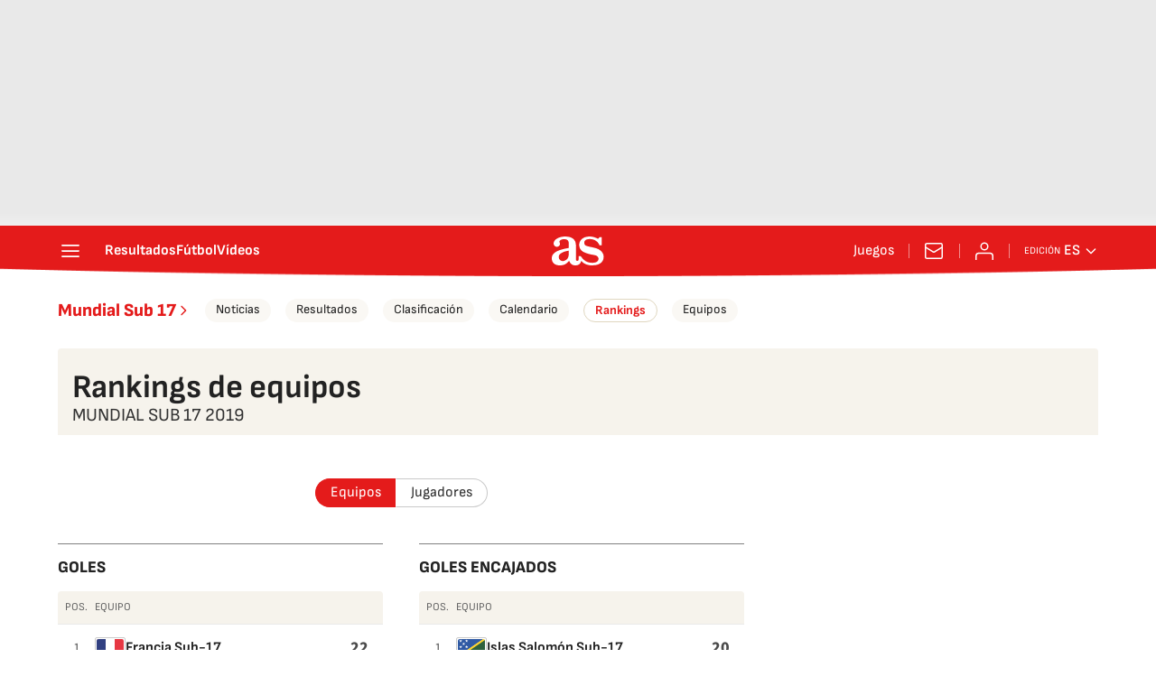

--- FILE ---
content_type: image/svg+xml
request_url: https://static.prisa.com/aside/resizer/resize/img/common/countries/tjk.svg
body_size: 1513
content:
<?xml version="1.0" encoding="UTF-8" standalone="no"?>
<svg
   xmlns:dc="http://purl.org/dc/elements/1.1/"
   xmlns:cc="http://creativecommons.org/ns#"
   xmlns:rdf="http://www.w3.org/1999/02/22-rdf-syntax-ns#"
   xmlns:svg="http://www.w3.org/2000/svg"
   xmlns="http://www.w3.org/2000/svg"
   viewBox="0 0 800 533.33331"
   height="533.33331"
   width="800"
   xml:space="preserve"
   version="1.1"
   id="svg2"><metadata
     id="metadata8"><rdf:RDF><cc:Work
         rdf:about=""><dc:format>image/svg+xml</dc:format><dc:type
           rdf:resource="http://purl.org/dc/dcmitype/StillImage" /></cc:Work></rdf:RDF></metadata><defs
     id="defs6"><clipPath
       id="clipPath22"
       clipPathUnits="userSpaceOnUse"><path
         id="path24"
         d="M 0,400 600,400 600,0 0,0 0,400 Z" /></clipPath></defs><g
     transform="matrix(1.3333333,0,0,-1.3333333,0,533.33333)"
     id="g10"><path
       id="path12"
       style="fill:#226b38;fill-opacity:1;fill-rule:nonzero;stroke:none"
       d="M 0,0 600,0 600,400 0,400 0,0 Z" /><path
       id="path14"
       style="fill:#ffffff;fill-opacity:1;fill-rule:nonzero;stroke:none"
       d="m 0,114.286 600,0 0,285.713 -600,0 0,-285.713 z" /><path
       id="path16"
       style="fill:#cd2627;fill-opacity:1;fill-rule:nonzero;stroke:none"
       d="m 0,285.714 600,0 L 600,400 0,400 0,285.714 Z" /><g
       id="g18"><g
         clip-path="url(#clipPath22)"
         id="g20"><g
           transform="translate(284,205.314)"
           id="g26"><path
             id="path28"
             style="fill:#f8c41d;fill-opacity:1;fill-rule:nonzero;stroke:none"
             d="m 0,0 c 1.983,3.411 6.355,4.567 9.766,2.584 2.131,-1.239 3.473,-3.49 3.548,-5.955 l 0,-28.572 5.372,0 0,28.572 c 0.121,3.942 3.416,7.041 7.358,6.92 C 28.509,3.474 30.761,2.132 32,0 34.931,8.837 30.144,18.376 21.307,21.307 12.47,24.238 2.931,19.45 0,10.614 -1.143,7.168 -1.143,3.446 0,0" /></g><g
           transform="translate(287.8291,212.7715)"
           id="g30"><path
             id="path32"
             style="fill:#ffffff;fill-opacity:1;fill-rule:nonzero;stroke:none"
             d="M 0,0 C 4.808,0.982 9.706,-1.213 12.171,-5.457 14.636,-1.213 19.534,0.982 24.342,0 23.419,6.722 17.221,11.422 10.499,10.5 5.041,9.75 0.749,5.458 0,0" /></g><g
           transform="translate(297.3145,184.7842)"
           id="g34"><path
             id="path36"
             style="fill:#f8c41d;fill-opacity:1;fill-rule:nonzero;stroke:none"
             d="m 0,0 c -1.073,-11.944 -11.626,-20.758 -23.569,-19.685 -4.83,0.435 -9.377,2.472 -12.914,5.79 -4.614,-11.58 -17.742,-17.228 -29.323,-12.615 -1.705,0.68 -3.32,1.564 -4.81,2.635 2.085,-20.815 33.286,-16.566 35.611,3.673 9.802,-17.208 31.356,-12.28 37.662,8.8 L 0,0 Z" /></g><g
           transform="translate(302.6855,184.7842)"
           id="g38"><path
             id="path40"
             style="fill:#f8c41d;fill-opacity:1;fill-rule:nonzero;stroke:none"
             d="m 0,0 c 1.073,-11.944 11.626,-20.758 23.569,-19.685 4.83,0.435 9.377,2.472 12.914,5.79 4.614,-11.58 17.742,-17.228 29.323,-12.615 1.705,0.68 3.32,1.564 4.81,2.635 -2.085,-20.815 -33.286,-16.566 -35.611,3.673 -9.802,-17.208 -31.356,-12.28 -37.662,8.8 L 0,0 Z" /></g><g
           transform="translate(276.4795,147.8232)"
           id="g42"><path
             id="path44"
             style="fill:#f8c41d;fill-opacity:1;fill-rule:nonzero;stroke:none"
             d="m 0,0 c -4.353,-9.398 -13.054,-11.013 -20.664,-3.426 0,0 3.059,2.161 6.334,2.758 -0.613,2.613 0.645,6.229 2.421,8.185 1.861,-1.273 4.459,-3.823 5.12,-6.786 4.588,0.594 6.79,-0.732 6.79,-0.732 L 0,0 Z" /></g><g
           transform="translate(310.5361,148.8867)"
           id="g46"><path
             id="path48"
             style="fill:#f8c41d;fill-opacity:1;fill-rule:nonzero;stroke:none"
             d="m 0,0 c -5.825,-8.563 -14.673,-8.739 -20.947,-0.016 0,0 3.371,1.635 6.699,1.69 -0.18,2.679 1.651,6.042 3.721,7.682 C -8.897,7.798 -6.75,4.858 -6.58,1.827 -1.957,1.667 0,0 0,0" /></g><g
           transform="translate(344.3115,144.3916)"
           id="g50"><path
             id="path52"
             style="fill:#f8c41d;fill-opacity:1;fill-rule:nonzero;stroke:none"
             d="m 0,0 c -7.142,-7.5 -15.9,-6.234 -20.67,3.396 0,0 3.592,1.063 6.885,0.576 0.258,2.673 2.612,5.692 4.922,6.973 C -7.51,9.143 -5.869,5.894 -6.195,2.875 -1.659,1.963 0,0 0,0" /></g><g
           transform="translate(244.5713,126.8574)"
           id="g54"><path
             id="path56"
             style="fill:none;stroke:#f8c41d;stroke-width:16;stroke-linecap:butt;stroke-linejoin:miter;stroke-miterlimit:4;stroke-dasharray:none;stroke-opacity:1"
             d="M 0,0 C 36.168,10.766 74.689,10.766 110.857,0" /></g><g
           transform="translate(300,277.1431)"
           id="g58"><path
             id="path60"
             style="fill:#f8c41d;fill-opacity:1;fill-rule:nonzero;stroke:none"
             d="m 0,0 8.397,-25.844 -21.984,15.973 27.174,0 L -8.397,-25.844 0,0 Z" /></g><g
           transform="translate(260,266.4248)"
           id="g62"><path
             id="path64"
             style="fill:#f8c41d;fill-opacity:1;fill-rule:nonzero;stroke:none"
             d="m 0,0 8.397,-25.843 -21.984,15.971 27.174,0 L -8.397,-25.843 0,0 Z" /></g><g
           transform="translate(230.7178,237.1431)"
           id="g66"><path
             id="path68"
             style="fill:#f8c41d;fill-opacity:1;fill-rule:nonzero;stroke:none"
             d="m 0,0 8.396,-25.844 -21.982,15.973 27.173,0 L -8.396,-25.844 0,0 Z" /></g><g
           transform="translate(220,197.1426)"
           id="g70"><path
             id="path72"
             style="fill:#f8c41d;fill-opacity:1;fill-rule:nonzero;stroke:none"
             d="m 0,0 8.397,-25.843 -21.984,15.972 27.174,0 L -8.397,-25.843 0,0 Z" /></g><g
           transform="translate(340,266.4248)"
           id="g74"><path
             id="path76"
             style="fill:#f8c41d;fill-opacity:1;fill-rule:nonzero;stroke:none"
             d="m 0,0 -8.397,-25.843 21.984,15.971 -27.174,0 L 8.397,-25.843 0,0 Z" /></g><g
           transform="translate(369.2822,237.1431)"
           id="g78"><path
             id="path80"
             style="fill:#f8c41d;fill-opacity:1;fill-rule:nonzero;stroke:none"
             d="m 0,0 -8.396,-25.844 21.982,15.973 -27.173,0 L 8.396,-25.844 0,0 Z" /></g><g
           transform="translate(380,197.1426)"
           id="g82"><path
             id="path84"
             style="fill:#f8c41d;fill-opacity:1;fill-rule:nonzero;stroke:none"
             d="m 0,0 -8.397,-25.843 21.984,15.972 -27.174,0 L 8.397,-25.843 0,0 Z" /></g></g></g></g></svg>

--- FILE ---
content_type: image/svg+xml
request_url: https://static.prisa.com/aside/resizer/resize/img/common/countries/mex.svg
body_size: 63161
content:
<?xml version="1.0" encoding="utf-8"?>
<!DOCTYPE svg PUBLIC "-//W3C//DTD SVG 1.1//EN" "http://www.w3.org/Graphics/SVG/1.1/DTD/svg11.dtd">
<svg version="1.1" id="Capa_1" xmlns="http://www.w3.org/2000/svg" xmlns:xlink="http://www.w3.org/1999/xlink" x="0px" y="0px"
	 width="800px" height="533.33px" viewBox="20 0 800 533.33" enable-background="new 20 0 800 533.33" xml:space="preserve">
<rect x="553.33" y="0" fill="#CE1126" width="266.67" height="533.33"/>
<rect x="286.66" y="0" fill="#FFFFFF" width="266.68" height="533.33"/>
<rect x="20" y="0" fill="#006847" width="266.67" height="533.33"/>
<g id="branches">
	<g>
		<path fill="#FCCA3E" stroke="#AA8C30" stroke-width="0.35" d="M464.72,328.45L464.72,328.45l0.28,5.6l2.11-1.4l-1.62-4.61
			L464.72,328.45z"/>
		<circle fill="#FCCA3E" stroke="#AA8C30" stroke-width="0.3" cx="464.48" cy="326.93" r="1.8"/>
		<path fill="#FCCA3E" stroke="#AA8C30" stroke-width="0.35" d="M471.43,337.17L471.43,337.17l-4.09-3.92l-1.84,1.48l5.56,3.24
			L471.43,337.17z"/>
		<path fill="#FCCA3E" stroke="#AA8C30" stroke-width="0.3" d="M471.07,339.38c-0.58-0.78-0.38-1.91,0.42-2.53
			c0.81-0.62,1.94-0.5,2.52,0.27c0.57,0.78,0.38,1.91-0.43,2.53C472.78,340.28,471.65,340.16,471.07,339.38L471.07,339.38z"/>
		<path fill="#FCCA3E" stroke="#AA8C30" stroke-width="0.35" d="M502.89,278.64L502.89,278.64l4.2,4.18l0.49-2.11l-3.84-2.57
			L502.89,278.64z"/>
		<circle fill="#FCCA3E" stroke="#AA8C30" stroke-width="0.3" cx="502.33" cy="277.56" r="1.76"/>
		<path fill="#FCCA3E" stroke="#AA8C30" stroke-width="0.35" d="M513.95,281.12L513.95,281.12l-6.41,1.83l0.53-2.12l5.51-0.54
			L513.95,281.12z"/>
		<circle fill="#FCCA3E" stroke="#AA8C30" stroke-width="0.3" cx="514.99" cy="280.23" r="1.72"/>
		<path fill="#FCCA3E" stroke="#AA8C30" stroke-width="0.35" d="M492.41,312.71L492.41,312.71l-3.91-6.09l0.63-0.31l4.43,5.23
			L492.41,312.71z"/>
		<circle fill="#FCCA3E" stroke="#AA8C30" stroke-width="0.3" cx="488.11" cy="305.2" r="1.82"/>
		<path fill="#FCCA3E" stroke="#AA8C30" stroke-width="0.35" d="M492.66,312.87L492.66,312.87l4.97,0.91l0.18-0.68l-4.16-1.65
			L492.66,312.87z"/>
		<circle fill="#FCCA3E" stroke="#AA8C30" stroke-width="0.3" cx="499.14" cy="313.83" r="1.8"/>
		<path fill="#FCCA3E" stroke="#AA8C30" stroke-width="0.3" d="M375.8,326.73c0,0.87-0.68,1.48-1.32,1.48
			c-0.64,0-1.16-0.7-1.16-1.56c0-0.87,0.52-1.57,1.16-1.57C375.12,325.08,375.8,325.87,375.8,326.73z"/>
		<path fill="#FCCA3E" stroke="#AA8C30" stroke-width="0.35" d="M375.77,329.52L375.77,329.52l1.14,6.25l-1.51-0.6l-0.54-5.43
			L375.77,329.52z"/>
		<path fill="#FCCA3E" stroke="#AA8C30" stroke-width="0.3" d="M377.15,327.39c0.73,0.95-0.51,2.39-1.82,2.75
			c-1.31,0.36-2.95-0.25-2.93-1.45c0.02-1.36,1.91-0.65,2.42-0.81C375.61,327.64,376.37,326.38,377.15,327.39L377.15,327.39z"/>
		<ellipse fill="#FCCA3E" stroke="#AA8C30" stroke-width="0.3" cx="366.25" cy="336.98" rx="1.95" ry="1.41"/>
		<path fill="#FCCA3E" stroke="#AA8C30" stroke-width="0.35" d="M369.55,336.65L369.55,336.65l6.01-0.3l-1.02-1.2l-4.93,0.54
			L369.55,336.65z"/>
		<path fill="#FCCA3E" stroke="#AA8C30" stroke-width="0.3" d="M370.06,335.95c0.5,1.52,0.54,3.59-1.16,3.38
			c-1.71-0.22-1.38-1.75-1.52-2.33c-0.24-1.07-1.24-2.03-0.22-3.07C368.19,332.88,369.55,334.43,370.06,335.95L370.06,335.95z"/>
		<ellipse fill="#FCCA3E" stroke="#AA8C30" stroke-width="0.3" cx="350.48" cy="303.14" rx="1.18" ry="1.79"/>
		<path fill="#FCCA3E" stroke="#AA8C30" stroke-width="0.35" d="M350.5,307.11L350.5,307.11l0.14,5.82l-1.51-1.38l0.11-4.63
			L350.5,307.11z"/>
		<path fill="#FCCA3E" stroke="#AA8C30" stroke-width="0.3" d="M352.75,305.34c0.31,1.34-1.66,2.1-3,1.85
			c-1.34-0.25-2.35-0.95-2.15-2.18c0.2-1.24,1.87-0.96,2.43-0.62C350.6,304.73,352.32,303.45,352.75,305.34z"/>
		<ellipse fill="#FCCA3E" stroke="#AA8C30" stroke-width="0.3" cx="340.22" cy="312.23" rx="2.03" ry="0.93"/>
		<path fill="#FCCA3E" stroke="#AA8C30" stroke-width="0.35" d="M343.87,312.23L343.87,312.23l4.57-0.31l1.95,1.5l-6.59-0.25
			L343.87,312.23z"/>
		<path fill="#FCCA3E" stroke="#AA8C30" stroke-width="0.3" d="M342.19,309.79c1.23,0.04,2.08,1.4,1.91,2.84
			c-0.17,1.44-1.28,2.61-2.42,2.43c-1.14-0.18-1.05-1.14-1.03-1.43c0.03-0.29,0.66-0.81,0.73-1.28c0.07-0.46-0.33-1.5-0.18-1.97
			C341.35,309.9,341.64,309.77,342.19,309.79L342.19,309.79z"/>
		<path fill="#FCCA3E" stroke="#AA8C30" stroke-width="0.3" d="M338.5,274.37c-0.51,0.81-1.48,1.43-1.97,1.11
			c-0.49-0.32-0.32-1.45,0.19-2.26c0.51-0.81,1.32-1.21,1.81-0.9C339.03,272.65,339.01,273.56,338.5,274.37L338.5,274.37z"/>
		<path fill="#FCCA3E" stroke="#AA8C30" stroke-width="0.35" d="M333.41,283.52L333.41,283.52l2.55-6.01l-0.38-0.33l-2.89,4.22
			L333.41,283.52z"/>
		<path fill="#FCCA3E" stroke="#AA8C30" stroke-width="0.3" d="M335.49,277.53c-1.26-0.92-1.54-1.87-1.14-2.8
			c0.4-0.93,1.35-0.33,1.35-0.33s0.62,0.69,1.08,0.93c0.46,0.25,1.19-0.08,1.73,0.69c0.54,0.77,0.22,1.54-0.22,1.73
			C337.87,277.93,336.55,278.29,335.49,277.53L335.49,277.53z"/>
		<path fill="#FCCA3E" stroke="#AA8C30" stroke-width="0.3" d="M324.89,276.74c0.91,0.52,1.39,1.39,1.08,1.96
			c-0.31,0.56-1.3,0.6-2.21,0.08c-0.9-0.51-1.38-1.39-1.07-1.96C323,276.26,323.99,276.22,324.89,276.74L324.89,276.74z"/>
		<path fill="#FCCA3E" stroke="#AA8C30" stroke-width="0.35" d="M327.54,279.37L327.54,279.37l4.71,2.82l-0.14,2.22l-5.11-4.39
			L327.54,279.37z"/>
		<path fill="#FCCA3E" stroke="#AA8C30" stroke-width="0.3" d="M327.5,279.91c-1.04,1.17-2,1.34-2.87,0.83
			c-0.87-0.52-0.17-1.4-0.17-1.4s0.74-0.55,1.04-0.98c0.29-0.44,0.06-1.21,0.87-1.67c0.81-0.46,1.53-0.04,1.67,0.42
			C328.18,277.56,328.38,278.93,327.5,279.91L327.5,279.91z"/>
	</g>
	<g>
		<path fill="#AA8C30" d="M465.74,328.87c0,0-0.34,0.23-0.53,0.6c-0.18,0.37-0.39,1.11-0.39,1.11l0.02-1.81l0.61-0.35L465.74,328.87
			L465.74,328.87z"/>
		<path fill="#AA8C30" d="M466.01,327.74c0,0-0.42,0.71-1.42,0.66c-1-0.05-1.48-0.52-1.61-1.03c-0.12-0.51-0.12-0.88,0.2-1.47
			c0.32-0.59-0.47,0.56-0.47,0.56v1.12l0.73,0.87l0.62,0.19l0.61,0.04l0.78-0.26l0.53-0.4L466.01,327.74L466.01,327.74z"/>
		<path fill="#AA8C30" d="M471.27,336.94c0,0-0.5,0.26-0.89,0.12c-2.36-0.84-4.34-2.22-4.34-2.22l4.75,2.95L471.27,336.94
			L471.27,336.94z"/>
		<path fill="#AA8C30" d="M474.23,338.28c0,0-0.05,0.83-0.97,1.24c-0.92,0.41-1.56,0.22-1.9-0.17c-0.33-0.4-0.5-0.73-0.48-1.4
			c0.03-0.68-0.17,0.72-0.17,0.72l0.5,1l1.04,0.43l0.64-0.11l0.56-0.25l0.58-0.59l0.29-0.6L474.23,338.28z"/>
		<path fill="#AA8C30" d="M504.56,278.81c0,0-0.12,0.19-0.12,0.49c0,0.31-0.02,0.87-0.02,0.87l-1.03-1.15l0.52-0.68L504.56,278.81
			L504.56,278.81z"/>
		<path fill="#AA8C30" d="M504.01,277.32c0.06,0.82-1.13,1.99-2.03,1.62c-0.89-0.37-1.54-1.29-1.05-2.22
			c0.49-0.93-0.24,0.35-0.24,0.35l0.12,1.36l0.85,0.78l1.06,0.06l0.83-0.47l0.51-0.93L504.01,277.32L504.01,277.32z"/>
		<path fill="#AA8C30" d="M516.55,279.55c0,0-0.2-0.56-0.1,0.07c0.1,0.64-0.72,2.01-1.68,1.88c-0.95-0.12-1.39-0.96-1.31-1.73
			c0.08-0.77-0.16,0.27-0.16,0.27l0.15,1.03l0.51,0.48l0.73,0.43l0.85-0.15l0.77-0.49l0.34-0.73v-0.52L516.55,279.55L516.55,279.55z
			"/>
		<path fill="#AA8C30" d="M512.26,280.5c0,0,0.03,0.43-0.54,0.74c-0.57,0.31-1.64,0.95-1.64,0.95l3.53-1.03l-0.29-0.86L512.26,280.5
			L512.26,280.5z"/>
		<path fill="#AA8C30" d="M490.88,308.49c0,0-0.19,0.21-0.2,0.65c-0.01,0.45,0.09,0.97,0.09,0.97l-1.98-3.13l0.59-0.37
			L490.88,308.49L490.88,308.49z"/>
		<path fill="#AA8C30" d="M489.8,305.55c-0.35,0.82-1.79,1.35-2.48,0.95c-0.69-0.4-1.28-1.89-0.43-2.55l-0.44,0.38l-0.22,0.85
			l0.32,0.89l0.69,0.78l0.64,0.2l1.02-0.2l0.74-0.58C489.62,306.27,490.15,304.73,489.8,305.55L489.8,305.55z"/>
		<path fill="#AA8C30" d="M496.77,312.72c0,0,0.02,0.37-0.63,0.37c-0.65,0-2.01,0.02-2.01,0.02l3.29,0.63l0.16-0.66L496.77,312.72z"
			/>
		<path fill="#AA8C30" d="M500.81,313.49c0.3,1.1-0.68,2.15-1.94,1.78c-1.26-0.37-1.59-1.62-1.2-2.29l-0.31,0.78l0.23,1.04
			l0.77,0.67l0.79,0.17l0.81-0.2l0.81-0.78l0.2-0.93L500.81,313.49L500.81,313.49z"/>
		<path fill="#AA8C30" d="M377.06,327.43c0.34,0.38-0.19,1.81-1.61,2.39c-1.42,0.57-2.12,0.03-2.5-0.45
			c-0.38-0.48-0.35-0.99-0.35-0.99l-0.2,0.26l0.19,0.74l0.72,0.62l1.25,0.27l0.94-0.18l0.92-0.49l0.47-0.5l0.41-0.6l0.05-0.74
			l-0.23-0.37h-0.05l-0.02,0.03L377.06,327.43L377.06,327.43z"/>
		<path fill="#AA8C30" d="M375.8,330.55c0,0-0.24,0.08-0.46,0.44c-0.21,0.35-0.3,0.98-0.3,0.98l-0.11-1.67l0.73-0.39L375.8,330.55
			L375.8,330.55z"/>
		<path fill="#AA8C30" d="M371.06,335.57c0,0-0.13,0.36,0.24,0.55c0.38,0.2,1.27,0.41,1.27,0.41l-2.33,0.08l-0.24-0.9L371.06,335.57
			L371.06,335.57z"/>
		<path fill="#AA8C30" d="M370.27,337.02c0,0,0.03,0.08,0.02,0.24c-0.01,0.16-0.05,0.38-0.18,0.67c-0.27,0.57-0.38,1.23-1.22,1.07
			c-0.84-0.16-1.19-0.8-1.27-1.34c-0.08-0.55-0.27-0.77-0.27-0.77v0.74l0.51,1.24l0.84,0.38h0.73l0.57-0.22l0.27-0.74l0.14-0.61
			L370.27,337.02L370.27,337.02z"/>
		<path fill="#AA8C30" d="M364.41,336.86c0,0,0.27,1.07,1.46,1.1c1.19,0.03,1.49-0.33,1.49-0.33l0.13,0.41l-0.43,0.22l-1.03,0.12
			l-0.91-0.18l-0.42-0.31l-0.32-0.56L364.41,336.86L364.41,336.86z"/>
		<path fill="#AA8C30" d="M352.61,305.11c0,0,0.04,0.12-0.04,0.51c-0.08,0.39-0.81,1.32-2.17,1.34c-1.36,0.02-1.93-0.43-2.29-0.89
			c-0.37-0.45-0.43-1.09-0.43-1.09l-0.04,0.68l0.53,0.84l1.34,0.63l1.28,0.01l1.3-0.38l0.57-0.63l0.13-0.69L352.61,305.11
			L352.61,305.11z"/>
		<path fill="#AA8C30" d="M350.46,308c0,0-0.49,0.04-0.73,0.26c-0.24,0.22-0.46,0.48-0.46,0.48l-0.02-1.61l1.21,0.09V308L350.46,308
			z"/>
		<path fill="#AA8C30" d="M344.61,312.26c0,0-0.09,0.09,0.61,0.41c0.7,0.32,3.91,0.66,3.91,0.66l-5.14-0.14l0.19-0.88L344.61,312.26
			L344.61,312.26z"/>
		<path fill="#AA8C30" d="M344.03,312.36c0,0-0.01,0.2-0.27,0.71c-0.26,0.52-0.9,1.91-1.99,1.72c-1.08-0.19-0.95-0.95-0.95-1.07
			c0-0.13-0.01-0.39-0.01-0.39l-0.19,0.78l0.26,0.55l0.45,0.28l0.88,0.11l0.59-0.26l0.65-0.62l0.34-0.66l0.27-0.7L344.03,312.36
			L344.03,312.36z"/>
		<path fill="#AA8C30" d="M341.26,312.49c0,0-0.03,0.25-0.88,0.28c-0.85,0.02-2.07-0.35-2.07-0.35l0.41,0.51l0.7,0.18l0.88,0.01
			l0.69-0.07L341.26,312.49L341.26,312.49z"/>
		<path fill="#AA8C30" d="M338.64,276.39c0,0,0.19,0.55-0.3,0.91c-0.49,0.35-1.54,0.57-2.22,0.19c-0.68-0.38-1.9-1.62-1.9-1.62
			l0.57,1.02l0.89,0.74l1.24,0.35l1.19-0.19l0.54-0.47l0.16-0.38L338.64,276.39L338.64,276.39z"/>
		<path fill="#AA8C30" d="M335.01,278.04c0,0,0.03,0.14,0,0.69c-0.03,0.55-0.24,1.46-0.24,1.46l1.08-2.42l-0.43-0.38L335.01,278.04
			L335.01,278.04z"/>
		<path fill="#AA8C30" d="M328.3,279.93c0,0-0.16-0.17,0.16,0.55c0.32,0.71,2.97,3.27,2.97,3.27l-4.22-3.56l0.49-0.69L328.3,279.93
			L328.3,279.93z"/>
		<path fill="#AA8C30" d="M326.89,280.34c0,0-0.54,0.33-1.03,0.36c-0.49,0.03-1.3-0.03-1.41-0.6c-0.11-0.57,0.16-0.82,0.16-0.82
			l-0.35,0.79l0.14,0.44l0.62,0.36l0.86,0.08l0.78-0.38L326.89,280.34L326.89,280.34z"/>
		<path fill="#AA8C30" d="M325.19,278.53c0,0,0.05,0.16-0.73,0.05c-0.78-0.11-1.73-1.01-1.73-1.01l0.62,0.99l1.33,0.55
			L325.19,278.53L325.19,278.53z"/>
	</g>
	<g>
		<path fill="#9CA168" d="M519.82,266.86c-0.39,4.79-5.11,7.24-7.59,9.03c-2.48,1.79-3.67,4.02-3.67,4.02l-0.83,2.79l-0.41,1.79
			l-0.08,0.62c0.16,0.5,0.37,1.36,0.4,2.66c0.07,2.18-0.14,5.29-0.14,5.29l3.33-2.39l2.41-0.91l0.73-0.12c0,0-2.68,2.66-3.73,5.54
			c-1.05,2.88-3,9-6.65,10.97c-3.65,1.98-5.92,1.16-7.14,2.23c-1.22,1.07-1.26,1.35-1.26,1.35l-1.55,2.13l-1.23,1.59l-1.15,0.79
			l-0.73,0.59c-0.02,0.59-0.09,1.36-0.29,2.07c-0.4,1.41-0.88,2.97-0.88,2.97s0.73-0.44,1.62-0.55c0.88-0.11,1.7-0.1,1.7-0.1
			s-0.69,0.84-0.93,1.67c-0.24,0.82,0.16,5.76-4.54,8.72c-4.71,2.96-16.69,2.5-16.69,2.5l-2.27,0.9l-2.14,1.6l-1.95,2.14l-0.15,0.58
			c0,0-1.47,1.8-2.53,2.5c-1.05,0.7-3.49,2.3-3.49,2.3s2.07-0.08,2.76,0.16c0.69,0.25,4.38,1.9,4.38,1.9s-2.71-0.06-4.54,0.66
			c-1.84,0.71-10.22,5.46-14.28,5.32c-4.05-0.14-9.84-6.06-9.84-6.06l-2.62-1.84l-4.35-0.85l-5.38-0.3l0.08-0.71l0.1-0.87
			c0,0,1.83-0.21,4.76,0.14c2.51,0.3,3.35,1.13,5.46,1.38c2.11,0.25,3.67-0.06,4.44-0.41c0.77-0.36,7.28-5.87,7.28-5.87l7.32-2.57
			l2.8,0.41l1.24,0.33l1.14,0.33c0,0-0.38,0.6-1.2,1.36c-0.81,0.76-1.83,1.28-1.83,1.28l0.89,0.71l4.62-0.74l1.51,0.39
			c0,0,0.12,0.03,0.43,0.23c0.07-0.33,0.26-1.02,0.67-1.57c0.57-0.74,3.17-2.86,4.28-3.6c1.12-0.74,1.36-0.84,1.73-1.24
			c0.36-0.39,1.87-4.26,1.87-4.26l0.2-1.97l5.11-4.92l3.45-3.66l1.5-4.18l-0.16-0.84c0,0,1.24,1.28,1.01,3.87
			c-0.22,2.59-0.79,3.5-0.79,3.5s3.49-2.41,5.36-3.23c1.5-0.66,2.6-0.61,2.99-0.57c0.49-0.28,1.84-1.11,2.65-2.3
			c1.01-1.48,1.28-1.92,1.28-2.51c0-0.6,0.16-3.48,0.16-3.48l-0.33-8.83l3-6.64l4.36-3.91l0.83-0.5c0,0-0.35,0.92-0.41,1.57
			c-0.06,0.64-0.06,1.77-0.06,1.77s2.21-3.02,3.35-3.58c0.26-0.13,0.49-0.24,0.7-0.33c0.24-0.42,0.65-1.26,0.9-2.44
			c0.35-1.67,0.41-3.92,0.41-3.92l0.07-3.66l-0.71-2.84l-2.03-5.45l-0.08-7.18l-1.52-2.05c0,0,1.44-0.11,3.22,2.46
			c1.78,2.57,2.31,6.19,2.31,6.19l4.14-12.71c0,0,1.11,1.5,1.9,4.01c0.8,2.51,1.04,4.22,1.04,4.22l1.63-3.53
			c-0.01,0.04-0.05,0.24,0.2,1.25C517.67,260.61,520.2,262.07,519.82,266.86L519.82,266.86z M435.7,348.13c0,0-0.78-1.95-4.77-3.92
			c-3.99-1.97-6.96-2.36-6.96-2.36l-0.04,1.47l6.26,2.73l3.12,2.55L435.7,348.13L435.7,348.13z"/>
		<path fill="#717732" d="M464.21,336.18c0.38-0.51,3.76-3.52,5.48-4.4c1.73-0.89,4.02-1.05,4.02-1.05
			c2.37-0.43,2.76-0.08,8.24-3.11c5.48-3.02,6.7-6.5,7.75-7.34c1.05-0.85,2.98-1.05,2.98-1.05s-2.29,2.69-4.3,4.9
			c-2.01,2.2-4.16,3.6-7.25,5.68c-3.08,2.08-9.49,2.18-9.49,2.18c-2.7,0.62-3.61,1.27-5.11,2.59c-1.5,1.32-2.52,2.75-2.52,2.75
			S463.82,336.7,464.21,336.18L464.21,336.18z M479.32,320.32c-5.07,4.63-6.73,8.93-6.73,8.93s4.5-3.87,6.82-6.09
			c2.31-2.22,5.55-3.29,7.02-4.65c1.46-1.36,1.54-2.51,2.47-3.38c0.93-0.86,1.63-1.28,1.63-1.28S488.29,312.13,479.32,320.32
			L479.32,320.32z M468.63,331.04c0,0,2.17-0.95,2.99-2.9c0.61-1.44,0.28-1.81,1.22-3.46c0,0,5.27-5.09,7.14-7.28
			c3.33-3.91,1.83-7.12,1.83-7.12s0.37,1.65-1.01,3.37c-1.38,1.73-8.18,6.38-9.01,9.06c-0.83,2.67-0.36,2.77-0.73,4.19
			C470.2,330.18,468.63,331.04,468.63,331.04L468.63,331.04z M465.12,344.19c0,0-2.65-1.78-5.62-1.59
			c-6.06,0.39-11.18,4.11-15.18,4.22c-4.01,0.11-5.58-1.9-8.67-4.01c-3.3-2.25-11.47-1.92-11.47-1.92l-0.05,0.19l-0.06,0.24
			c0,0,5.62,0.06,8.01,0.72c4.57,1.26,7.04,6.02,12.23,5.72c6.74-0.4,12.27-4.5,15.02-4.49
			C464.07,343.31,465.12,344.19,465.12,344.19L465.12,344.19z M435.07,341.12c0,0,4.7,0.85,8.35-1.83
			c3.65-2.67,7.99-6.29,10.39-6.46c2.39-0.16,4.91,0.45,4.91,0.45s-3.05-1.36-5.48-1.32c-2.44,0.04-4.91,0.37-7.18,1.73
			c-2.27,1.36-3.37,3.83-5.84,5.39C437.74,340.65,435.07,341.12,435.07,341.12L435.07,341.12z M434.23,347.44
			c-0.63,0-1.36,0.41-1.6,0.37c-0.24-0.04-1.68-1.52-3.69-2.59s-5-1.72-5-1.72s-0.37,0.09,0.3,0.32c0.67,0.23,3.14,1.07,4.72,1.81
			c1.58,0.74,3.18,2.43,3.33,2.7c0.14,0.27,0.71,1.03,1.88,0.99c1.18-0.04,1.65-0.72,1.52-1.17
			C435.57,347.69,434.86,347.44,434.23,347.44L434.23,347.44z M437.54,342.87c0,0,1.86,1.06,4.95,0.99
			c6.58-0.17,10.71-4.66,15.02-6.31c4.29-1.65,6.5-0.22,6.5-0.22s0.11-0.23-0.03-0.33c-0.61-0.45-2.6-1.54-4.8-1.5
			c-7.22,0.11-13.98,4.66-16.93,5.9C439.4,342.58,437.54,342.87,437.54,342.87L437.54,342.87z M507.43,293.1
			c-2.21,2.29-5.52,9.59-6.98,11.58c-1.46,2-3.29,2.59-4.08,3.4c-0.69,0.71-3.35,4.28-3.96,5.15c-0.61,0.86-0.79,0.62-1.22,0.99
			c-0.42,0.37-0.65,0.39,0.06,0.2c0.71-0.18,0.93-0.61,2.03-1.85c1.09-1.24,1.03-1.79,2.78-3.35c1.74-1.57,4.9-3.35,6.47-5.27
			c1.57-1.92,4.77-9.35,6.44-11.16c1.81-1.96,4.98-3.13,4.98-3.13S511.47,288.92,507.43,293.1L507.43,293.1z M496.2,306.95
			c0,0-0.08-1.32,1.54-3.25c1.62-1.94,2.19-1.69,3.49-4.53c1.29-2.84,1.87-5.59,2.92-8.6c1.05-3.01,2.88-5.97,2.88-5.97
			s-1.7,0.17-3.45,2.51c-1.75,2.35-4.5,6.62-5.92,10.82C496.23,302.13,496.2,306.95,496.2,306.95L496.2,306.95z M494.13,309.7
			c0,0,0.61-0.32,0.69-3.99c0.08-3.66-0.2-8.81,0.85-11.36c1.05-2.55,6.65-8.68,6.65-8.68s-2.31,0.58-5.56,3.17
			c-3.24,2.59-4.62,5.84-4.46,8.31c0.16,2.47,1.54,5.27,1.67,7.7C494.08,307.28,494.13,309.7,494.13,309.7L494.13,309.7z
			 M507.31,284.49c0,0,1.38-4.97,1.95-6.17c0.57-1.21,0.6-1.92,3.41-5.07c1.61-1.81,3.19-2.97,3.87-5.49
			c0.68-2.53,0.66-9.57,0.66-9.57s-0.73,0.65-1.33,1.89c-0.6,1.24-0.16,5.81-1.22,7.93c-1.06,2.12-3.43,7.08-4.62,8.15
			c0,0-0.24-3.57,0.19-7.16c0.43-3.59,1.65-4.69,2.19-7.05c0.54-2.36,0.21-8.45,0.21-8.45s-1.92,1.98-2.87,4.25
			c-0.94,2.28-1.51,6.36-1.54,9.44c-0.03,3.07,0.7,5.57,0.81,7.33c0.1,1.76,0.24,2.58-0.46,4.5c-0.7,1.92-0.35,0.6-0.78,2.47
			c-0.43,1.87-0.89,3.27-0.89,3.27L507.31,284.49L507.31,284.49z M502.93,257.55c0,0,1.68,2.11,1.4,4.53
			c-0.27,2.41-1.19,5.6-0.24,8.12c0.95,2.52,2.35,2.77,2.73,4.22c0.38,1.45,0.4,4.29,0.4,4.29s0.78-5.39,0.24-6.87
			c-0.54-1.48-0.78-0.8-1.57-2.36c-0.79-1.56,0.02-5.84-0.57-8.34C504.74,258.65,502.93,257.55,502.93,257.55L502.93,257.55z"/>
		<path fill="#9CA168" d="M403.38,347.7c0,0,0.51-1.42,3.92-3.08c3.41-1.67,8.54-3.91,9.03-3.62c0.49,0.29-0.27,2.14-0.27,2.14
			l-3.3,1.01l-2.64,1.54l-3.08,2L403.38,347.7L403.38,347.7z"/>
		<path fill="#9CA168" d="M412.06,338.74c-4.35,0.17-6.73,1.24-7.57,1.4c-0.29,0.06-0.92,0.5-1.45,0.24
			c-1.02-0.51-1.91-1.91-1.91-1.91l-0.92-0.77l-0.22,3.12l-6.36-5.51l-0.68,3.65l-0.81,1.68l-6.3-5.96l0.3,4.61
			c0,0-1.65,0.22-1.73,0.17c-0.08-0.06-4.49-3.13-4.49-3.13l-1.32,0.44l1.46,2.71l-5.68,0.44c0,0-0.46,0.25-1.23,0.96
			c-0.77,0.71-1.2,1.38-1.2,1.38s-0.17,0.29,0.03,0.42c0.2,0.13,1.76,0.1,2.24-0.08c0.49-0.19,0.8-0.86,0.94-0.59
			c0.14,0.28,0.32,1.52,1.08,1.4c0.75-0.12,3.39-2.12,5.27-1.24c2.1,0.98-2.72,2.4-2.22,3.89c0.49,1.48,3.96,0.85,4.85,0.38
			c0.88-0.47,3.52-3.76,4.59-2.51c1.5,1.74-3.15,3.09-2.29,4.82c0.83,1.68,3.43,1.3,4.69,0.58c1.26-0.72,4.18-5.22,4.83-4.25
			c1.12,1.68-2.46,3.29-1.56,4.6c0.9,1.31,2.89-0.05,4.21-0.98c1.32-0.93,1.85-3.13,3.67-4.16c1.83-1.03,1.7-0.6,2.2-0.62
			c0.5-0.02,1.92-1.42,1.92-1.42l4.29-1.82l2.1,0.15l1.08,0.51l2.15,0.3l0.25-1.81C416.28,339.84,413.8,338.68,412.06,338.74
			L412.06,338.74z M377.73,338.78l0.91-1.61l-0.52-0.78c0,0-1.51-0.85-2.89-2.25c-1.38-1.4-1.88-1.72-2.52-2.04
			c-0.63-0.32-2.76-1.7-2.76-1.7l-0.96-3.54l-0.57-1.02l-1.64,0.64l-2.16-7.61l-0.42-1.36l-0.89-0.05l-1.77,4.61l-1.98-2.88
			l-0.5-6.3l-1.23,1.38l-1.59,1.61l-2.82-5.71c0,0-0.23-0.15-0.37,0.33c-0.14,0.46-0.39,2.27-0.21,3.34
			c-0.75-0.47-2.05-1.36-3.79-2.86c-2.87-2.47-3.56-3.74-3.56-3.74l-1.34-3.02l1.26-2.66l0.63-3.17l-2.76,1.13l-0.49-7.16
			l-0.43-2.26l-3.33,4.75c0,0-1.3-1.83-1.3-2.04c0-0.21,0.06-4.52,0.06-4.52l-0.89-0.27l-1.36,2.55c0,0-1.31-2.63-1.88-3.19
			c0.09-1.01,0.24-3.59-0.37-5.59c-0.78-2.54-1.69-3.89-1.36-5.96c0.33-2.07,1.17-2.27,1.07-3.19c-0.1-0.92-1.46,0.6-1.01-0.62
			c0.46-1.22,4.8-3.98,3.9-5.43c-0.91-1.45-5.1,2.27-4.12-0.23c0.97-2.5,5-2.54,5.22-6.03c0.14-2.17-3.8,1.35-4.15,0.26
			c-0.36-1.08,2.43-3.32,2.4-4.74c-0.03-1.41,0.52-1.58-0.26-2.34c-0.78-0.76-3.18,2.96-3.18,2.96l-2.63-0.99l-0.91,3.76l-0.81,3.19
			l-3.25-1.91l0.88,3.88l0.78,3.78l-3.38-0.86l1.79,3.23l2.33,2.36l1.44,1.95l1.04,0.56l1.39,1.38l0.49,2.07
			c0,0,0.81,2.27,0.81,2.37c0,0.1,0.13,2.24,0.13,2.24l0.03,1.48l-0.07,1.15l-0.05,0.43l-0.07,0.5l-0.03,1.36
			c-0.63,0.06-1.67-0.97-2.04-0.33c-0.4,0.7,1.95,2.51,1.5,2.96c-0.45,0.45-3.89-0.7-4.1,0.41c-0.21,1.11,0.32,2.67,2.31,3.17
			c1.99,0.5,6.61,1.56,5.84,2.47c-0.77,0.91-5.8-2.75-5.6-0.08c0.2,2.67,1.95,3.78,3.25,4.28c1.3,0.49,6.37-0.08,6.08,1.11
			c-0.28,1.2-4.14-0.37-4.5,1.36c-0.36,1.73,2.68,1.97,3.33,1.97c0.65,0,2.76-0.08,3.57,0.54c0.81,0.62,3.65,3.62,5.44,5.14
			c1.52,1.29,4.79,3.56,5.74,4.22l-0.05-0.01c-0.96-0.09-2.95-0.3-3.27,0.42c-0.4,0.92,7.63,3.79,5.32,4.68
			c-2.3,0.89-4.79-2.45-5.45-0.41c-0.67,2.04,1.53,3.76,2.78,4.51c1.25,0.74,8.37,0.15,6.98,1.76c-1.4,1.62-6.56-1.09-6.6,0.83
			c-0.05,1.91,3.44,4.94,5.23,4.85c1.79-0.08,3.75-2.95,4.56-1.4c0.81,1.55-1.38,2.17,0.34,2.58c1.72,0.41,2.94-1.76,4.93-1.37
			c1.99,0.39,5.13,1.66,6.88,3.25C375.93,336.94,377.73,338.78,377.73,338.78L377.73,338.78z"/>
		<path fill="#717732" d="M405.47,346.82c1.22,0.02,1.38,0.68,1.54,0.66c0.16-0.02,2.21-1.77,4.16-2.84
			c1.95-1.07,4.91-1.71,4.91-1.71l0.18,0.27c0,0-3.53,0.88-5.23,2.08c-2.11,1.48-3.77,2.41-3.88,2.67c-0.1,0.27-0.87,0.78-2.07,0.8
			c-1.2,0.02-1.71-0.7-1.71-1.05C403.38,347.36,404.25,346.8,405.47,346.82L405.47,346.82z M416.09,341.44c0,0-1.05,0.11-1.65-0.41
			c-0.6-0.52-1.92-0.99-3.19-0.99c-1.27,0-3.31,0.7-4.92,2.25c-0.13,0.13-0.45,0.72-1.84,1.65c0.48,0.09,1.42-0.55,2.44-1.37
			c1.46-1.19,3.3-1.51,4.6-1.7c1.3-0.2,2.11,0.55,2.71,0.96c0.59,0.41,1.81,0.3,1.81,0.3L416.09,341.44L416.09,341.44z M353,315.66
			c0.13-0.06,0.11-0.34,0.02-0.84c-0.2-0.07-0.98-0.41-2.75-1.46c-2.07-1.23-6.37-4.65-6.37-4.65s1.79,1.73,3.57,3.34
			c1.78,1.6,4.99,3.58,4.99,3.58l0.02,0.01C352.76,315.66,352.96,315.67,353,315.66L353,315.66z M397.54,347.2
			c0,0,0.65-0.85,1.8-2.71c1.16-1.86,2.21-2.45,2.37-2.68c0.16-0.23-0.45-1.13-0.79-1.83c-0.34-0.7-0.28-1.44-0.28-1.5
			c0-0.06,0.42,1.09,1.28,1.73c0.85,0.63,1.37,1.17,1.37,1.17s1.7-0.23,1.74-0.56c0.04-0.33-0.04-0.56-0.33-0.68
			c-0.28-0.12-0.61,0.25-1.38-0.09c-1.6-0.7-2.25-3.12-3.21-3.21c-0.95-0.08-0.27,2.57-0.69,2.61c-1.48,0.14-2.64-5.39-6.19-5.62
			c-2.5-0.16-2.94,0.31-3.06,0.86c-0.12,0.56,3.02,3.87,1.97,4.34c-1.05,0.48-4.4-5.2-6.84-5.27c-2.43-0.06-2.64,0.87-2.45,1.4
			c0.18,0.53,2.7,1.01,2.11,2.78c-0.57,1.72-3.02-2.65-5.27-2.41c-2.25,0.25-2.5,0.41-2.6,1.05c-0.1,0.64,0.79,1.56,0.47,1.79
			c-0.32,0.22-1.75,0.16-2.88,0.95c-1.14,0.78-2.72,2.92-2.72,2.92s1.48-2.1,3.45-2.33c1.97-0.22,6.94,0.02,6.94,0.02
			s-0.67-0.41-1.4-1.07c-0.73-0.66-1.36-2-1.36-2s1.1,1.03,2.15,1.89c1.05,0.87,2.37,1.53,2.37,1.53s2.11,0.21,2.25,0.45
			c0.14,0.25-0.06,0.74-0.93,1.68c-0.87,0.95-2.13,2.06-2.13,2.06s2.11-1.6,2.51-1.96c0.41-0.35,1.87-1.46,1.87-1.46
			s1.54,0.21,1.7,0.17c0.16-0.04,0.09-0.58-0.95-2.1c-1.03-1.52-2.01-3.17-2.01-3.17s1.27,1.17,2.55,2.86
			c1.28,1.69,1.1,2.47,1.62,2.56c0.53,0.08,1.38,0.2,1.76,0.18c0.52-0.03,0.39,0.74-0.51,2.1c-0.89,1.36-1.42,3.1-1.42,3.1
			s0.91-1.46,1.88-2.47c0.97-1.01,1.48-2.2,1.87-2.26c0.39-0.06,1.69,0.1,1.87,0.02c0.18-0.09-0.31-0.62-1-2.02
			c-0.69-1.4-0.91-3.33-0.91-3.33s0.67,1.81,1.72,3.13s1.46,2.38,1.69,2.39c0.23,0.01,1.04-0.09,1.64-0.09
			c0.3,0,0.33-0.07,0.37,0.12c0.1,0.58-0.14,0.93-0.85,2.27C398.01,345.88,397.54,347.2,397.54,347.2L397.54,347.2z M370.6,331.58
			c1.52,0.52,2.11,0.52,2.11,0.52s-2.09-1.24-2.64-2.99c-0.55-1.75-0.06-5.43-0.95-5.39c-0.89,0.04-1.4,2.72-2.29,2.18
			c-0.89-0.54,0.3-5.46-0.67-7.55c-0.97-2.1-3.26-3.56-3.79-2.8c-0.53,0.77-0.4,5.29-1.82,4.3c-1.42-0.99,0.12-4.86-0.31-6.63
			c-0.42-1.77-1.5-3.05-2.31-2.61c-0.81,0.43,0.32,3.75-0.95,3.79c-1.28,0.04-1.09-2.32-1.64-2.55c-0.55-0.23-0.73,0.48-1.04,0.02
			c-0.3-0.46-0.14-2.14-0.81-1.98c-0.67,0.17-0.55,1.46-0.36,2.18c0.18,0.72,0.59,1.75,0.87,2.22c0.28,0.47,1.3,1.07,1.22,1.46
			c-0.08,0.39-0.61,0.72-1.3,0.74c-0.69,0.02-2.25-0.04-2.25-0.04s1.66,0.52,2.29,0.58c0.63,0.06,1.85-0.27,2.15,0.29
			c0.3,0.56,1.76,2.53,1.76,2.53s0.34-1.03,0.53-2.84c0.18-1.81,0.1-3.39,0.1-3.39s0.49,2.1,0.43,3.36c-0.06,1.25-0.53,3.7-0.53,3.7
			s1.38,1.15,0.98,1.46c-0.41,0.31-1.85,0.27-3.53,0.25c-1.68-0.02-4.08-0.6-4.08-0.6s2.15,1.03,3.65,1.28
			c1.5,0.25,4.77,0.33,4.77,0.33l2.23,2.53c0,0,1.07-1.83,1.22-3.66c0.15-1.83-0.04-3.94-0.04-3.94s0.47,1.9,0.55,3.53
			c0.08,1.63-0.53,4.51-0.73,4.75c-0.2,0.25-1.34,0.96-2.35,1.21c-1.47,0.37-4.43,0.75-4.43,0.75s2.73,0.37,4.68-0.1
			c1.96-0.46,2.19-1.01,2.74-0.68c0.55,0.33,1.04,0.93,1.04,0.93s1.17,0.91,1.7,1.15c0.08,0.18-0.91,0.59-1.41,0.91
			c-0.5,0.31-1.82,0.92-1.82,0.92s1.93-0.7,2.78-0.92c0.43-0.12,1.46-0.5,1.46-0.5l0.57,0.31c0,0,0.04-0.41-0.12-1.56
			c-0.16-1.15-0.41-2.27-0.41-2.27s0.67,1.05,0.87,2.04c0.2,0.99,0.2,1.99,0.2,1.99S369.08,331.07,370.6,331.58L370.6,331.58z
			 M331.74,287.06c0,0,0.43-2.09,0.43-4.5c0-2.42-1.68-6.15-1.95-6.53c-0.27-0.39-0.43-0.72-0.43-0.72l1.13-1.75l-1.46,1.15
			c0,0-0.81-0.17-1.51-0.6c-0.7-0.44-1.06-1.1-1.06-1.1s0.75,0.55,1.46,0.85c0.71,0.3,0.89,0.19,0.89,0.19l-0.56-2.44
			c0,0-0.74-0.3-2.4-1.22c-1.66-0.92-3.15-2.37-3.15-2.37s2.24,1.35,3.51,1.88c1.27,0.53,1.98,0.56,1.98,0.56s1.33-0.4,2.01-0.79
			c0.68-0.39,2.08-1.45,2.08-1.45s-1.33,0.76-2.21,0.96c-0.88,0.2-1.98,0.33-1.98,0.33l-0.39-2.96l-1.39-1.45
			c-1.1-1.45-1.95-3.52-1.95-3.52s1.14,1.45,2.05,2.14c0.91,0.7,1.75,1.81,1.75,1.81s1.04-0.56,2.04-1.25c1-0.69,3.5-2.5,3.5-2.5
			s-1.43,0.75-3.41,1.68c-1.98,0.92-2.05,0.83-2.05,0.83s-0.16-1.28,0.13-1.85c0.29-0.56,0.91-1.48,0.81-2.04
			c-0.1-0.56-0.52-0.36-0.68-0.82c-0.16-0.46,0.52-3.29,0.52-3.29s0.16,1.02,0.2,1.54c0.03,0.53-0.26,1.25,0.46,1.25
			c0.71,0,4.06-3.36,4.48-3.98c0.42-0.62,1.04-2.34-0.72-1.64c-1.75,0.69-1.33,2.18-2.79,2.07c-0.42-0.03-0.91-1.91-1.46-1.45
			c-0.55,0.46-1.79,1.61-2.01,2.93c-0.23,1.32,0.29,3.33-0.45,3.92c-0.75,0.59-1.4-2.27-2.86-1.88c-1.46,0.39-1.78,2.4-1.56,3.19
			c0.23,0.79,3.41,4.48,2.4,4.94c-1.01,0.46-3.47-3.13-4.81-0.69c-1.33,2.43,4.19,4.94,4.87,5.53c0.68,0.59,0.07,0.76,1.04,1.98
			c0.97,1.22,2.27,1.51,2.95,2.34c0.68,0.82,2.69,4.74,2.69,7.27C331.9,286.14,331.74,287.06,331.74,287.06L331.74,287.06z
			 M346.4,308.43c0,0-1.35-1.58-0.9-4.17c0.45-2.59,2.23-7.16,1.62-7.74c-0.61-0.57-2.51,2.8-3,2.02c-0.49-0.78,1.09-5.35,0.28-7.25
			c-0.81-1.89-0.89-3.08-2.52-2.92c-1.62,0.16-2.31,5.51-3.08,4.57c-0.77-0.95,0.45-3.33-0.08-4.61c-0.53-1.28-0.81-1.73-1.62-1.53
			c-0.81,0.21-1.18,2.67-1.74,2.64c-0.57-0.04-1.5-2.97-2.68-2.55c-1.18,0.41,2.8,5.59,2.8,5.59s0.71-0.62,1.08-1.5
			c0.37-0.89,0.73-1.85,0.73-1.85s0.33,1.69,0.04,2.35c-0.28,0.66-0.51,2.2-0.51,2.2s-0.97,0.31-2.57,0.06
			c-1.6-0.24-2.92-0.9-2.92-0.9s1.08,0.72,2.72,1.15c1.64,0.43,3.39,0.97,3.39,0.97s0.43,0.53,1.16,1.5
			c0.73,0.97,1.36,1.79,1.36,1.79s0.47-0.99,0.93-2.61c0.47-1.62,1.58-4.3,1.58-4.3s-0.34,3.23-0.73,4.81
			c-0.38,1.59-0.79,3.83-0.79,3.83s-1.42-0.14-3.33-0.5c-1.91-0.35-4.5-1.01-4.5-1.01s2.27,0.91,4.49,1.5
			c2.21,0.59,3.59,0.97,3.59,0.97l1.74,2.29c0,0,0.47-0.84,1.16-1.8c0.69-0.97,1.22-2.29,1.22-2.29s-0.3,1.79-0.83,2.86
			c-0.53,1.07-0.89,1.71-0.89,1.71s-1.12,0.27-2.15,0.24c-1.04-0.02-3.14-0.04-3.14-0.04s1.76,0.59,3.16,0.83
			c1.4,0.22,2.41,0.37,2.41,0.37s0.1,0.64,0.85,1.71C345.45,307.9,346.4,308.43,346.4,308.43L346.4,308.43z"/>
	</g>
	<g id="ribbon">
		<path fill="#FFFFFF" d="M413.05,355.2c0,0-0.79-0.85-1.85-1.41c-1.05-0.55-1.41-0.39-1.41-0.39l-0.49-0.17l0.92-2.41l6.95-6.63
			l1.07-6.67l0.26-0.01l4.02-0.04l-0.04,9.1l1.28,0.58l7.75,4.65l-0.02,2.02c0,0-0.38,0.14-1.13,0.43c-0.75,0.3-0.93,0.52-0.93,0.52
			l-2.93,0.27l-5.11-3.71l-2.11-2.22l-3.85,4.93L413.05,355.2L413.05,355.2z"/>
		<path fill="#016848" d="M418.51,337.51c0,0-0.11,0.35-0.16,1.38c-0.05,1.02,0.07,6.4-0.2,7.14c-0.26,0.73-4,2.28-6.14,4.14
			c-2.14,1.87-2.22,3.24-2.22,3.24s-0.7,0.05-2.03,0.55c-1.32,0.49-1.92,1.23-1.92,1.23s0.78-3.32,4.24-6.39
			c3.47-3.08,5.14-3.34,5.52-3.85c0.39-0.51,0-6.4,0.08-6.87c0.08-0.47,0.49-0.51,0.78-0.55
			C416.77,337.47,418.51,337.51,418.51,337.51L418.51,337.51z"/>
		<path fill="#016848" d="M427.34,357.16c0,0,0.54-1.07,0.89-1.43c0.35-0.36,1.19-0.96,1.19-0.96s0.13-0.14-1.76-0.96
			s-2.87-0.55-4.22-1.51c-1.35-0.96-2.71-2.61-2.71-2.61l-1.81,1.62c0,0,1.08,1.54,2.11,2.52c1.02,0.99,3.35,1.32,4.38,1.89
			C426.45,356.31,427.34,357.16,427.34,357.16L427.34,357.16z"/>
		<path fill="#CD202A" d="M421.9,337.47c0,0,2.05-0.12,2.33,0.19c0.28,0.32,0.24,0.67,0.25,0.77c0.01,0.1,0.11,4.97-0.25,6.57
			c-0.38,1.67-1.25,3.34-1.73,3.84c-0.49,0.49-3.57,3.18-5.03,4.61c-1.46,1.43-2.95,3.46-2.95,3.46s-0.54-0.61-1-1.18
			c-0.46-0.58-0.92-0.77-0.81-1.15c0.11-0.38,1.65-2.69,4.11-4.31c2.46-1.62,4.52-3.46,4.98-6.09
			C422.27,341.55,421.9,337.47,421.9,337.47L421.9,337.47z"/>
		<path fill="#CD202A" d="M435.6,354.11c0,0-0.49-0.5-2.22-0.53c-1.74-0.03-1.88,0.23-1.88,0.23s-0.96-1.2-2.49-2.2
			c-1.53-1-2.69-0.85-4.34-1.94c-1.65-1.09-2.52-2.67-2.52-2.67l1.27-2.58c0,0,1.42,2,2.89,3.08c1.47,1.08,4.74,2.14,5.79,3.05
			C433.14,351.48,435.6,354.11,435.6,354.11L435.6,354.11z"/>
	</g>
</g>
<g id="water">
	<path fill="#30C2DC" stroke="#0872A7" stroke-width="0.7" d="M451.17,324.59c0,0-4.46-1.73-4.14-3.3
		c0.33-1.56,10.31-4.19,10.31-4.19l0.16-2.63c0,0-1.46-0.08-3.98,0.74c-2.52,0.82-6.49,1.89-10.79,1.89c-2.61,0-4.03-0.27-4.73-0.49
		c-0.46-0.14-35.19-2.18-36.32-2.17c-0.49,0.01-1.11-0.01-1.9-0.06c-4.62-0.33-7.6-7.41-7.6-7.41l-2.19,0.38
		c0,0,0.67,3.48-0.49,3.79c-2.27,0.6-17.36-7.46-17.36-7.46l-0.83,3.27c0,0,9.23,4.94,8.95,6.77c-0.28,1.83-3.01,1.69-3.01,1.69
		l1.17,2.2c0.42,0.04,15.19,0.75,15.44,5.19c0.1,1.79-3.62,2.85-3.62,2.85l1.24,1.52v0.75c0,0,8.21,0.05,10.48,1.32
		c2.27,1.27,3.43,3.1,6.21,4.7c2.78,1.6,21.67,1.21,24.62,0.38c3.33-0.94,5.38-4.72,10.81-6.37c5.42-1.64,7.18-1.73,7.18-1.73
		L451.17,324.59z"/>
	<circle fill="#FFFFFF" stroke="#0872A7" stroke-width="1.37" cx="375.63" cy="317.52" r="2.61"/>
	<circle fill="#FFFFFF" stroke="#0872A7" stroke-width="1.37" cx="390.57" cy="305.34" r="2.61"/>
	<circle fill="#FFFFFF" stroke="#0872A7" stroke-width="1.37" cx="453.16" cy="324.84" r="2.68"/>
	<path fill="#F8C83C" d="M363.91,301.43c-0.85,1.97,2.51,5.72,4.87,6.13c2.35,0.41,3.65-0.16,4.06-1.32
		c0.41-1.16,0.09-2.41-0.45-3.12C370.89,301.1,364.76,299.45,363.91,301.43L363.91,301.43z"/>
	<path fill="#FFFFFF" d="M371.33,304.44c-0.06-1.19-2.03-2.35-3.29-2.35c-1.26,0-2.52-0.04-2.31,0.62c0.2,0.66,3.45,1.52,3.53,1.89
		c0.08,0.37-0.97,0.82-0.45,1.32c0.53,0.49,1.18,0.12,1.7-0.25S371.37,305.18,371.33,304.44L371.33,304.44z"/>
	<path fill="#F8C83C" d="M392.1,326.98c0.54,1.74-0.81,2.59-2.56,3.37c-1.74,0.78-5.31,0.33-6.12-1.07c-0.81-1.4,1.3-3.66,3.45-4.2
		C389.02,324.55,391.61,325.42,392.1,326.98L392.1,326.98z"/>
	<path fill="#FFFFFF" d="M388.49,328.01c0.68-0.12,0.69,1.03,1.3,0.95c0.61-0.08,1.13-1.07,0.97-1.73c-0.16-0.66-1.3-1.56-2.27-1.48
		c-0.97,0.08-3.85,2.51-3.53,3.17c0.32,0.66,0.97,0.58,1.5,0.33C386.99,329,387.76,328.14,388.49,328.01L388.49,328.01z"/>
	<path fill="#F8C83C" d="M456.52,317.98c1.58,2.1,4.44,0.17,5.19-0.66c0.76-0.82,3.08-2.17,2.14-3.54
		c-0.95-1.37-2.57-1.26-3.65-1.21c-1.08,0.06-3.3,1.65-3.68,2.39C456.14,315.7,455.82,317.05,456.52,317.98L456.52,317.98z"/>
	<path fill="#FFFFFF" d="M457.04,316.59c0,0,0.14-2.29,2.28-2.39c1.22-0.05,1.27,0.33,2.19,0.85c0.92,0.52,1.27-0.69,1.27-0.69
		s0.06,1.62-1.43,1.67c-1.49,0.05-0.95-0.66-2.41-0.88C457.65,314.97,457.04,316.59,457.04,316.59L457.04,316.59z"/>
</g>
<g id="pedestal">
	<path fill="#F9AA51" stroke="#953220" stroke-width="0.7" stroke-linecap="round" stroke-linejoin="round" d="M422.31,312.14
		l-1.05-0.68c0,0-2.11-0.11-3.54-0.08c-1.44,0.03-4.27,0.17-4.27,0.17l4.24,12.32l5.09,7.33l1.95,0.7l3.95-0.26l0.67-1.92
		l-1.49-11.88L422.31,312.14L422.31,312.14z"/>
	<path fill="#F9AA51" stroke="#953220" stroke-width="0.7" stroke-linecap="round" stroke-linejoin="round" d="M408.29,312.91
		l0.2-1.4c0,0,0.96-0.12,2.3-0.16c1.34-0.04,2.51,0.09,2.65,0.19c0.14,0.1,2.96,3.55,3.93,5.81c0.97,2.27,2.11,6.05,3.37,8.36
		c1.26,2.3,3.98,6.17,3.98,6.17s-1.36,0.08-2.56,0.08c-1.2,0-2.53,0.04-2.53,0.04l-2.28-0.89l-7.16-11.13L408.29,312.91
		L408.29,312.91z"/>
	<path fill="#F9AA51" stroke="#953220" stroke-width="0.7" stroke-linecap="round" stroke-linejoin="round" d="M405.3,311.4
		c0,0,2.92-0.05,3.19,0.11c0.27,0.16,3.52,3.05,4.81,6.61c1.3,3.57,0.65,4.06,2.33,7.74c1.67,3.68,4,6.14,4,6.14
		s-4.87,0.27-7.63-0.22c-2.76-0.49-3.73-0.44-4.38-1.2c-0.65-0.77-2.16-1.7-2.16-1.7h-2.76l0.65-3.84l-0.76-8.61l0.16-4.45
		L405.3,311.4L405.3,311.4z"/>
	<path fill="#F9AA51" stroke="#953220" stroke-width="0.7" stroke-linecap="round" stroke-linejoin="round" d="M434.51,313.67
		l-4.65-1.92l-8.65-0.44c0,0,0.32,2.31,0.65,4.45c0.33,2.14,1.84,7.18,3.25,9.65c1.41,2.47,2.81,5.49,3.57,6.2
		c0.76,0.71,5.73-1.34,5.73-1.34l3.24-0.49l-0.43-3.54l-0.46-1.1l0.76-10.07l-0.71-1.56L434.51,313.67L434.51,313.67z"/>
	<path fill="#F9AA51" stroke="#953220" stroke-width="0.7" stroke-linecap="round" stroke-linejoin="round" d="M403.89,313.73
		c0,1.1,1.16,1.15,1.46,1.1c0.3-0.06,1.3-0.44,1.3-1.92c0-1.48-0.92-2.63-2.73-2.74c-1.81-0.11-3.19,2.17-3.19,3.7
		c0,1.54,1.54,2.33,1.54,2.91c0,0-1.54,1.43-1.46,3.92c0.08,2.5,2.11,4.42,2.11,4.42s-2.16,1.73-2.16,3.46
		c0,1.73,1.65,2.88,3.19,2.88c1.54,0,3.52-0.99,3.52-2.3c0-1.32-1.16-2.11-2.14-2.11c-0.97,0-1.38,0.57-1.38,1.01"/>
	<path fill="#F9AA51" stroke="#953220" stroke-width="0.7" stroke-linecap="round" stroke-linejoin="round" d="M436,314.42
		c0,1.07-0.69,1.11-1.3,1.11c-0.61,0-1.42-0.33-1.42-1.69c0-1.36,1.79-2.1,2.92-2.1c1.13,0,3.08,1.56,3.08,3.46
		c0,1.89-1.38,3.17-1.38,3.17s0.85,0.41,0.85,2.79c0,2.39-1.54,4.11-1.54,4.11s2.01,0.79,2.01,3.25c0,2.46-1.71,3.27-2.88,3.27
		c-1.18,0-3.23-0.7-3.23-2.39c0-1.69,1.06-2.28,1.87-2.28c0.81,0,1.6,0.95,1.6,1.87"/>
	<path fill="#953220" d="M406.87,327.47c0,0,0.3,0.2,0.53,0.68c0.23,0.49,0.4,1.27,0.93,1.74c1.05,0.95,9.09,1.24,11.52,1.24
		c2.43,0,9.73,0.33,11.12-0.49c1.38-0.82,1.54-2.18,2.39-2.8c0.85-0.61,1.09-0.57,1.09-0.57l-1.05,0.9l-0.08,1.73l0.62,0.95
		c0,0-0.14,0.5-1,1.03c-0.85,0.54-1.62,0.7-2.8,0.82c-1.18,0.12-16.55,0.08-19.03-0.33c-2.47-0.41-2.31-0.37-3.04-0.9
		c-0.73-0.54-1.14-1.11-1.14-1.11l0.33-1.11L406.87,327.47L406.87,327.47z"/>
	<path fill="#953220" d="M431.82,312.72l1.38,0.61c0,0-1.18,0.37-2.07,2.8c-0.89,2.43-0.16,3.21-0.77,3.46
		c-0.61,0.25-7.26,0.04-7.26,0.04l-1.14-2.76L431.82,312.72L431.82,312.72z"/>
</g>
<g id="cactus">
	<path fill="#231F20" d="M453.04,311.76c0,0-1.14-0.41-1.66-1.36c-0.53-0.95-0.98-2.14-0.57-2.39c0.41-0.25,1.26,0.57,1.18,1.32
		C451.9,310.07,453.04,311.76,453.04,311.76L453.04,311.76z"/>
	<path fill="#231F20" d="M466.04,308.17c0,0,0.81,1.48,1.09,1.64c0.29,0.17,1.58,0.75,1.58,0.75s-1.82,0-2.39-0.5
		c-0.57-0.5-1.38-1.85-1.38-1.85L466.04,308.17L466.04,308.17z"/>
	<path fill="#231F20" d="M469.96,309.37c0,0-1.1,0.66-2.03,0.29c-0.93-0.37-1.66-0.91-1.3-1.32c0.37-0.41,0.61-0.25,1.1,0.29
		C468.22,309.16,469.96,309.37,469.96,309.37L469.96,309.37z"/>
	<path fill="#231F20" d="M476.57,303.77c0,0-0.89,0.79-1.54,0.79c-0.65,0-1.95-0.25-1.95-0.54s1.7-0.45,1.99-0.41
		C475.35,303.65,476.57,303.77,476.57,303.77L476.57,303.77z"/>
	<path fill="#231F20" d="M466.66,290.65c0,0-1.46,0.45-1.95,1.19c-0.48,0.74-0.36,1.56,0.25,1.52c0.61-0.04,0.77-0.86,0.77-1.11
		C465.73,292.01,466.66,290.65,466.66,290.65L466.66,290.65z"/>
	<path fill="#231F20" d="M460.14,294.23c0,0-1.09,0.7-1.38,1.32c-0.29,0.61-0.53,1.93,0.12,1.98c0.65,0.04,0.86-0.99,0.89-1.52
		C459.82,295.46,460.14,294.23,460.14,294.23z"/>
	<path fill="#8CBEBF" stroke="#04534E" stroke-width="0.7" d="M448.47,302.12l-3.58,3.79c0,0,8.23,4.61,14.56,4.4
		c6.33-0.2,13.55-5.14,14.04-6.17c0.49-1.02,0.08-5.43-0.73-6.83c-0.81-1.4-5.19-4.81-6.85-4.65c-1.66,0.16-4.59,2.39-7.3,5.02
		c-2.72,2.63-2.44,4.85-6.21,4.65C448.61,302.13,448.46,302.12,448.47,302.12L448.47,302.12z"/>
	<path fill="#0C8489" d="M447.55,303.63c0,0,8.82,1.32,11.36-0.93c2.55-2.25,5.3-6.64,7.09-7.63c1.79-0.99,2.59-0.99,2.59-0.99
		s1.31,0.84,1.92,1.36c0.61,0.52,2.24,1.86,2.24,1.86l0.71,4.19l0.05,2.3l-2.76,2.25l-5.06,2.33l-4.84,1.51l-4.11-0.11l-8.33-2.42
		l-2.11-1.49l-0.54-0.48L447.55,303.63L447.55,303.63z"/>
	<path fill="#04534E" d="M460.99,298.56c0-0.75,0.49-0.71,1.16-0.71c0.67,0,1.41,0.13,1.41,0.88s-0.73,1.84-1.41,1.84
		S460.99,299.31,460.99,298.56L460.99,298.56z"/>
	<path fill="#04534E" d="M464.53,300.78c0-0.67,0.52-1.04,1.32-1.04c0.81,0,1.54,0.9,1.54,1.58c0,0.68-0.65,1.22-1.46,1.22
		C465.13,302.53,464.53,301.45,464.53,300.78L464.53,300.78z"/>
	<path fill="#04534E" d="M463.31,306.05c0-0.84,0.52-1.02,1.32-1.02c0.8,0,1.3,0.38,1.3,1.22c0,0.84-0.66,1.52-1.46,1.52
		C463.67,307.78,463.31,306.89,463.31,306.05L463.31,306.05z"/>
	<path fill="#04534E" d="M458.66,304.44c0-0.9,0.85-1.18,1.58-1.18c0.73,0,1.31,0.73,1.31,1.64c0,0.9-0.59,1.63-1.31,1.63
		S458.66,305.34,458.66,304.44L458.66,304.44z"/>
	<path fill="#04534E" d="M451.3,305.33c0-1,0.81-1.8,1.8-1.8c0.99,0,1.8,0.81,1.8,1.8c0,0.99-0.81,1.79-1.8,1.79
		C452.11,307.13,451.3,306.32,451.3,305.33z"/>
	<path fill="#8CBEBF" d="M464.53,300.78c0-0.61,0.83-1.04,1.32-1.04c0.5,0,0.9,0.49,0.9,1.1c0,0.6-0.4,1.1-0.9,1.1
		C465.36,301.93,464.53,301.38,464.53,300.78z"/>
	<path fill="#8CBEBF" d="M463.34,305.84c0-0.7,0.64-0.99,1.38-0.99s1.3,0.29,1.3,0.99c0,0.7-0.6,1.26-1.34,1.26
		C463.94,307.09,463.34,306.53,463.34,305.84L463.34,305.84z"/>
	<path fill="#8CBEBF" d="M458.69,304.29c0-0.77,1.27-1.12,1.79-1.12c0.52,0,0.43,0.51,0.43,1.29c0,0.78-0.43,1.4-0.95,1.4
		C459.44,305.86,458.69,305.07,458.69,304.29L458.69,304.29z"/>
	<path fill="#8CBEBF" d="M460.88,298.47c0-0.71,0.55-0.74,1-0.74c0.45,0,0.78,0.21,0.78,0.92c0,0.71-0.37,1.27-0.82,1.27
		C461.39,299.93,460.88,299.18,460.88,298.47L460.88,298.47z"/>
	<path fill="#8CBEBF" d="M451.28,304.79c0-0.82,0.71-1.59,1.76-1.59s2.11,0.36,2.11,1.18c0,0.82-1.28,2.22-2.33,2.22
		C451.78,306.6,451.28,305.61,451.28,304.79L451.28,304.79z"/>
	<path fill="#231F20" d="M454.66,303.36c0,0-1.22,0.21-1.87,0.82c-0.65,0.62-0.73,1.32-0.36,1.52c0.36,0.2,0.81-0.45,0.93-0.74
		C453.48,304.68,454.66,303.36,454.66,303.36L454.66,303.36z"/>
	<path fill="#231F20" d="M460.5,302.08c0,0-1.18,0.82-1.3,1.65c-0.12,0.83,0,1.23,0.33,1.28c0.33,0.04,0.52-1.07,0.41-1.48
		C459.82,303.12,460.5,302.08,460.5,302.08L460.5,302.08z"/>
	<path fill="#231F20" d="M461.47,303.32c0,0-0.77,0.04-1.3,0.53c-0.52,0.5-1.01,1.11-0.65,1.15c0.36,0.04,0.93-0.25,0.97-0.58
		C460.54,304.1,461.47,303.32,461.47,303.32L461.47,303.32z"/>
	<path fill="#231F20" d="M462.73,296.53c0,0-0.61,0.49-0.93,0.78c-0.33,0.29-0.73,1.11-0.33,1.32c0.41,0.21,0.69-0.17,0.97-0.74
		C462.73,297.31,462.73,296.53,462.73,296.53L462.73,296.53z"/>
	<path fill="#231F20" d="M467.16,299.37c0,0-1.14,0.16-1.5,0.66c-0.37,0.5-0.61,1.07-0.12,1.07c0.48,0,0.61-0.25,0.81-0.7
		C466.55,299.95,467.16,299.37,467.16,299.37z"/>
	<path fill="#231F20" d="M466.46,304.6c0,0-0.24,0.78-0.93,1.15c-0.69,0.37-0.89,0.7-1.18,0.21c-0.28-0.49,0.08-0.74,0.45-0.87
		C465.17,304.97,466.46,304.6,466.46,304.6z"/>
	<path fill="#04534E" d="M473.52,301.05c0,0,0.49,2.43-1.62,3.62c-2.11,1.2-8.03,5.39-13.63,4.9c-5.6-0.5-11.97-3.7-11.97-3.7
		l-0.89,0.41l1.42,0.62l4.34,1.81l4.95,1.44l3.09,0.2l2.68-0.33l4.95-1.64l4.19-2.14l2.18-1.73l0.58-0.72l-0.05-1.01v-1.4
		L473.52,301.05L473.52,301.05z"/>
	<path fill="#231F20" d="M363.6,269.42c0,0,1.3,1.11,1.18,2.06c-0.12,0.95-0.45,1.32-0.81,1.15c-0.37-0.16-0.37-1.15-0.29-1.56
		C363.76,270.65,363.6,269.42,363.6,269.42z"/>
	<path fill="#231F20" d="M373.2,278.34c0,0-0.37,1.64-1.02,1.81c-0.65,0.17-1.14-0.53-1.01-0.82c0.12-0.29,0.65-0.04,0.93-0.29
		C372.39,278.8,373.2,278.34,373.2,278.34L373.2,278.34z"/>
	<path fill="#231F20" d="M352.3,279.62c0,0,0.45,0.95,1.3,1.11c0.85,0.16,1.26-0.41,1.13-0.7c-0.12-0.29-0.49-0.21-0.93-0.21
		C353.36,279.82,352.3,279.62,352.3,279.62z"/>
	<path fill="#231F20" d="M356.04,286.94c0,0,0.77,0.91,1.83,1.03c1.05,0.12,1.58-0.7,1.66-0.95c0.08-0.25-1.22-0.21-1.62,0.12
		C357.5,287.48,356.04,286.94,356.04,286.94L356.04,286.94z"/>
	<path fill="#231F20" d="M362.65,292.58c0,0,1.7-0.33,1.99-0.78c0.29-0.45,0.73-1.23,0.37-1.69c-0.37-0.45-0.65,0.7-0.85,1.15
		C363.94,291.72,362.65,292.58,362.65,292.58L362.65,292.58z"/>
	<path fill="#8CBEBF" stroke="#04534E" stroke-width="0.7" d="M373.28,288.11c0,0,1.14-7.63-5.03-13
		c-6.17-5.38-10.17-4.06-12.28-2.08c-2.11,1.97-3.95,8.45,2.6,14.1c6.55,5.65,14.61,3.9,14.61,3.9L373.28,288.11L373.28,288.11z"/>
	<path fill="#0C8489" d="M354.47,280.03c0,0-0.12-4.19,1.86-5.44c1.98-1.25,8.5-2.34,11.72,3.85c3.21,6.19,3.28,9.28,2.47,12.41
		l-3.44-0.03l-5.32-2.17l-4.41-3.26L354.47,280.03L354.47,280.03z"/>
	<path fill="#04534E" d="M372.47,289.2c0,0-1.08,1.21-3.3,1.1c-2.22-0.11-12.55-2.8-15.15-12.07l0.16,2.03l0.11,0.66l0.68,1.87
		l2.17,3.15l2.73,2.34l3.44,1.78l2.47,0.72l3.21,0.56h1.85L372.47,289.2L372.47,289.2z"/>
	<path fill="#04534E" d="M367.08,286.52c0-0.83,0.42-0.85,1.08-0.85c0.66,0,1.16-0.29,1.16,0.53c0,0.83-0.45,2.02-1.11,2.02
		C367.56,288.22,367.08,287.35,367.08,286.52L367.08,286.52z"/>
	<path fill="#04534E" d="M367.52,281.62c0-0.57,0.52-1.03,1.17-1.03c0.64,0,1.16,0.46,1.16,1.03c0,0.57-0.52,1.02-1.16,1.02
		C368.04,282.64,367.52,282.19,367.52,281.62z"/>
	<path fill="#04534E" d="M362.84,287.03c0-0.44,0.59-0.81,1.31-0.81c0.72,0,1.31,0.36,1.31,0.81c0,0.45-1.3,1.06-2.03,1.06
		C362.71,288.08,362.84,287.48,362.84,287.03L362.84,287.03z"/>
	<path fill="#04534E" d="M362.41,281.25c0-0.73,0.35-0.49,0.99-0.49c0.64,0,1.42,0.21,1.42,0.93s-0.78,1.7-1.42,1.7
		C362.76,283.39,362.41,281.97,362.41,281.25z"/>
	<path fill="#04534E" d="M358.06,282.22c0-0.61,0.41-1.47,1.19-1.47c0.78,0,1.62,0.86,1.62,1.47c0,0.61-0.63,1.11-1.41,1.11
		C358.68,283.33,358.06,282.83,358.06,282.22z"/>
	<path fill="#04534E" d="M358.84,277.11c0-0.63,0.43-0.6,1.23-0.6c0.8,0,1.45,0.32,1.45,0.96c0,0.63-0.93,1.42-1.73,1.42
		C358.98,278.89,358.84,277.75,358.84,277.11L358.84,277.11z"/>
	<path fill="#04534E" d="M363.55,276.61c0-0.62,0.52-0.41,1.27-0.41c0.75,0,1.35,0.5,1.35,1.11c0,0.61-0.96,1.3-1.71,1.3
		C363.72,278.61,363.55,277.22,363.55,276.61L363.55,276.61z"/>
	<path fill="#8CBEBF" d="M358.84,276.97c0.11-0.44,0.41-0.74,0.97-0.74c0.56,0,1.05,0.1,1.05,0.74c0,0.63-0.45,1.15-1.01,1.15
		C359.29,278.13,358.68,277.59,358.84,276.97L358.84,276.97z"/>
	<path fill="#8CBEBF" d="M357.97,281.99c0-0.62,0.31-1.21,0.95-1.21c0.63,0,1.14,0.06,1.14,0.69s-0.56,1.34-1.19,1.34
		S357.97,282.61,357.97,281.99L357.97,281.99z"/>
	<path fill="#8CBEBF" d="M363.51,276.7c0-0.49,0.42-0.55,1.03-0.55c0.6,0,1,0.12,1,0.62c0,0.49-0.49,0.89-1.1,0.89
		S363.51,277.19,363.51,276.7L363.51,276.7z"/>
	<path fill="#8CBEBF" d="M362.44,281.51c0,0.67,0.49,1.22,1.11,1.22s1.27-0.54,1.27-1.21c0-0.68-0.69-1.32-1.3-1.32
		C362.91,280.2,362.44,280.83,362.44,281.51L362.44,281.51z"/>
	<path fill="#8CBEBF" d="M367.71,280.8c0,0.61,0.53,1.11,1.19,1.11c0.66,0,1.19-0.5,1.19-1.11c0-0.62-0.53-1.11-1.19-1.11
		C368.24,279.69,367.71,280.19,367.71,280.8z"/>
	<path fill="#8CBEBF" d="M362.63,286.97c0-0.54,0.56-1.05,1.11-1.05c0.55,0,1.08,0.34,1.08,0.88s-0.96,1.26-1.51,1.26
		C362.75,288.06,362.63,287.51,362.63,286.97z"/>
	<path fill="#8CBEBF" d="M367.11,286.18c0-0.66,0.5-0.71,1.19-0.71s1.03,0.07,1.03,0.73c0,0.66-0.56,1.2-1.24,1.2
		C367.4,287.39,367.11,286.84,367.11,286.18L367.11,286.18z"/>
	<path fill="#231F20" d="M368.33,278.47c0,0,0.69,0.86,0.81,1.52c0.12,0.66,0.12,1.4-0.12,1.48c-0.24,0.08-0.65-0.41-0.77-1.03
		C368.13,279.82,368.33,278.47,368.33,278.47L368.33,278.47z"/>
	<path fill="#231F20" d="M364.4,274.27c0,0,0.45,0.7,0.45,1.32c0,0.62-0.08,1.27-0.41,1.27s-0.32-0.62-0.32-1.07
		C364.11,275.34,364.4,274.27,364.4,274.27L364.4,274.27z"/>
	<path fill="#231F20" d="M359.77,274.89c0,0,0.45,0.7,0.45,1.32s-0.08,1.28-0.41,1.28c-0.33,0-0.33-0.62-0.33-1.07
		C359.49,275.96,359.77,274.89,359.77,274.89L359.77,274.89z"/>
	<path fill="#231F20" d="M358.15,275.75c0,0,0.61,0.17,1.14,0.57c0.53,0.41,0.73,0.9,0.53,1.15c-0.2,0.25-0.69-0.12-0.81-0.41
		C358.88,276.78,358.15,275.75,358.15,275.75L358.15,275.75z"/>
	<path fill="#231F20" d="M361.67,280.6c0,0,0.89,0.04,1.38,0.49c0.49,0.46,0.89,0.83,0.61,1.16c-0.28,0.33-0.97-0.25-1.26-0.58
		C362.12,281.35,361.67,280.6,361.67,280.6L361.67,280.6z"/>
	<path fill="#231F20" d="M357.38,280.44c0,0,0.81,0.2,1.22,0.49c0.41,0.29,0.53,0.87,0.33,0.99c-0.2,0.12-0.49-0.08-0.85-0.45
		C357.7,281.09,357.38,280.44,357.38,280.44L357.38,280.44z"/>
	<path fill="#231F20" d="M367.76,283.7c0,0,0.28,0.99,0.28,1.68c0,0.7,0.08,1.32-0.24,1.32c-0.32,0-0.49-0.86-0.49-1.4
		S367.76,283.7,367.76,283.7L367.76,283.7z"/>
	<path fill="#231F20" d="M366.59,285.3c0,0,0.73,0.29,1.05,0.57c0.32,0.29,0.41,0.74,0.16,0.82c-0.24,0.08-0.41-0.45-0.61-0.66
		C367,285.83,366.59,285.3,366.59,285.3L366.59,285.3z"/>
	<path fill="#231F20" d="M361.96,285.58c0,0,0.78,0.09,1.12,0.33c0.34,0.23,0.38,1.3,0.34,1.44c-0.03,0.14-0.54,0.04-0.75-0.46
		C362.47,286.37,361.96,285.58,361.96,285.58L361.96,285.58z"/>
	<path fill="#04534E" d="M360.17,271.47c0,0-4.09,0.88-4.83,3.52c-0.75,2.63-0.78,5.56-0.78,5.56l-0.58-3.35l0.81-2.17l1.19-2
		l1.8-1.13l1.62-0.56L360.17,271.47L360.17,271.47z"/>
	<path fill="#04534E" d="M372.92,287.1c0,0,0.42-1.02-0.78-4.25c-1.2-3.23-3.67-7.44-3.67-7.44l1.92,2.17l1.52,2.47l0.75,2.27
		l0.55,2.08l-0.03,2.04L372.92,287.1L372.92,287.1z"/>
	<path fill="#231F20" d="M377.06,281.88c0,0,1.42,0.93,1.56,1.44c0.14,0.52,0.2,0.68-0.16,0.82c-0.37,0.15-0.95-0.43-1.12-0.82
		C377.18,282.93,377.06,281.88,377.06,281.88L377.06,281.88z"/>
	<path fill="#231F20" d="M371.06,297.97c0,0,0.67-1.25,1.56-1.73c0.89-0.47,1.56-0.41,1.8-0.12c0.24,0.29-0.59,0.95-1.2,1.17
		C372.63,297.52,371.06,297.97,371.06,297.97z"/>
	<path fill="#231F20" d="M381.13,301.82c0,0,0.99-0.47,1.64-1.17c0.65-0.7,0.73-1.19,0.49-1.44c-0.24-0.25-1.05,0.17-1.42,0.72
		C381.48,300.48,381.13,301.82,381.13,301.82L381.13,301.82z"/>
	<path fill="#231F20" d="M380.04,300.87c0,0,0.34-1.3,0.69-1.71c0.34-0.41,0.83-0.64,1.2-0.41c0.37,0.22,0.14,0.81-0.12,1.11
		C381.54,300.18,380.04,300.87,380.04,300.87L380.04,300.87z"/>
	<path fill="#8CBEBF" stroke="#04534E" stroke-width="0.7" d="M396.86,293.21c0,0-6.27-9.07-16.01-9.55
		c-7.79-0.38-10.25,6.57-9.97,8.67c0.28,2.07,3.2,6.6,13.59,7.36c10.39,0.77,12.06-4.89,12.5-5.17
		C397.41,294.25,396.86,293.21,396.86,293.21L396.86,293.21z"/>
	<path fill="#0C8489" d="M389.47,286.98c0,0,2.6,1.98,3.69,3.54c1.09,1.56,1.34,2.72,0.69,2.92c-0.65,0.2-6.29-5.02-10.91-6.13
		c-4.63-1.11-8.64-0.08-9.53,2.14c-0.89,2.22-0.57,5.56,1.54,6.91c2.11,1.36,12.01,2.96,12.01,2.96s4.5-0.62,4.66-0.7
		c0.16-0.08,2.88-1.61,2.88-1.61l0.61-1.56l0.73-2.06l0.33-0.82l-2.39-2.63L389.47,286.98L389.47,286.98z"/>
	<path fill="#04534E" d="M381.51,288.26c0,0.58-0.61,0.87-1.22,0.87s-1.12-0.31-1.12-0.89c0-0.58,0.49-1.05,1.1-1.05
		C380.88,287.19,381.51,287.68,381.51,288.26L381.51,288.26z"/>
	<path fill="#04534E" d="M375.8,290.31c0-0.58,0.65-0.57,1.31-0.57c0.66,0,1.19,0.48,1.19,1.06c0,0.58-1.03,1.38-1.63,1.1
		C375.94,291.55,375.8,290.9,375.8,290.31L375.8,290.31z"/>
	<path fill="#04534E" d="M381.94,293.67c0-0.74,0.63-1.34,1.4-1.34c0.77,0,1.4,0.6,1.4,1.34c0,0.74-1.05,1.54-1.82,1.54
		C382.14,295.21,381.94,294.41,381.94,293.67L381.94,293.67z"/>
	<path fill="#8CBEBF" d="M377.29,295.05c0-0.65,0.67-0.78,1.24-0.78c0.57,0,1.3,0.61,1.3,1.25c0,0.65-0.73,1.09-1.3,1.09
		C377.96,296.61,377.29,295.69,377.29,295.05z"/>
	<path fill="#04534E" d="M385.61,297.3c0-0.53,0.32-1,0.85-1c0.54,0,1.2,0.32,1.2,0.84c0,0.53-0.54,1.11-1.07,1.11
		C386.04,298.26,385.61,297.83,385.61,297.3L385.61,297.3z"/>
	<path fill="#04534E" d="M389.34,294.46c0-0.67,0.38-0.6,1.04-0.6c0.66,0,1.32,0.38,1.32,1.05c0,0.67-0.82,1.03-1.48,1.03
		C389.56,295.93,389.34,295.12,389.34,294.46L389.34,294.46z"/>
	<path fill="#8CBEBF" d="M381.15,287.72c0,0.52-0.22,0.8-0.73,0.8c-0.51,0-1.14-0.28-1.14-0.8c0-0.52,0.24-0.68,0.75-0.68
		C380.55,287.04,381.15,287.2,381.15,287.72L381.15,287.72z"/>
	<path fill="#8CBEBF" d="M378.17,290.15c0,0.57-0.86,0.93-1.4,0.93c-0.54,0-0.89-0.36-0.89-0.93c0-0.57,0.42-0.74,0.95-0.74
		C377.37,289.41,378.17,289.59,378.17,290.15L378.17,290.15z"/>
	<path fill="#8CBEBF" d="M379.49,294.95c0,0.5-0.19,0.88-0.77,0.88c-0.58,0-1.34-0.38-1.34-0.88s0.21-0.84,0.79-0.84
		S379.49,294.45,379.49,294.95L379.49,294.95z"/>
	<path fill="#8CBEBF" d="M384.46,293.32c0,0.52-1.02,1.11-1.56,1.11c-0.54,0-0.77-0.96-0.77-1.48c0-0.53,0.43-0.95,0.97-0.95
		C383.64,292.01,384.46,292.8,384.46,293.32L384.46,293.32z"/>
	<path fill="#8CBEBF" d="M391.66,294.86c0,0.54-0.87,0.51-1.36,0.51c-0.49,0-0.93-0.61-0.93-1.15c0-0.55,0.16-1.05,1.38-0.91
		C391.23,293.38,391.66,294.32,391.66,294.86L391.66,294.86z"/>
	<path fill="#8CBEBF" d="M387.4,297.07c0,0.54-0.42,0.99-0.93,0.99c-0.51,0-0.93-0.44-0.93-0.99c0-0.55,0.42-0.76,0.93-0.76
		S387.4,296.52,387.4,297.07z"/>
	<path fill="#231F20" d="M388.05,294.07c0,0,1.01-0.33,1.78-0.25c0.77,0.08,0.81,0.37,0.81,0.5c0,0.13-0.61,0.37-0.89,0.29
		C389.46,294.52,388.05,294.07,388.05,294.07z"/>
	<path fill="#231F20" d="M383.83,297.64c0,0,0.81-0.5,1.42-0.62c0.61-0.12,1.09,0.08,1.05,0.45c-0.04,0.37-0.24,0.46-0.85,0.46
		C384.84,297.93,383.83,297.64,383.83,297.64z"/>
	<path fill="#231F20" d="M381.11,291.39c0,0,1.74,0.74,2.11,1.44c0.36,0.7,0.53,0.87,0.16,1.07c-0.36,0.21-0.77-0.25-1.01-0.58
		C382.13,293,381.11,291.39,381.11,291.39L381.11,291.39z"/>
	<path fill="#231F20" d="M380.66,293.61c0,0,1.34-0.37,1.95-0.37c0.61,0,0.77,0.04,0.85,0.33c0.08,0.28-0.14,0.41-0.64,0.38
		C382.33,293.92,380.66,293.61,380.66,293.61L380.66,293.61z"/>
	<path fill="#231F20" d="M376.39,293.7c0,0,1.46,0.19,1.83,0.58c0.37,0.38,0.37,0.73,0.22,0.94c-0.15,0.22-0.84,0.08-1.06-0.14
		C377.16,294.86,376.39,293.7,376.39,293.7L376.39,293.7z"/>
	<path fill="#231F20" d="M376.18,295.8c0.07-0.07,0.57-0.82,1.09-1c0.53-0.18,1.14-0.15,1.24,0.12c0.11,0.28-0.46,0.69-0.83,0.77
		C377.3,295.77,376.18,295.8,376.18,295.8L376.18,295.8z"/>
	<path fill="#231F20" d="M375.07,289.41l1.45,0.4c0.53,0.4,0.65,0.71,0.53,0.87c-0.12,0.15-0.63,0.23-1.07-0.05
		C375.34,290.19,375.07,289.41,375.07,289.41L375.07,289.41z"/>
	<path fill="#231F20" d="M378.25,285.72c0,0,1.47,0.41,1.96,1.08c0.49,0.67,0.42,1.07,0.17,1.21c-0.24,0.14-0.81-0.21-1.13-0.51
		C378.92,287.2,378.25,285.72,378.25,285.72L378.25,285.72z"/>
	<path fill="#04534E" d="M395.1,296.32c0,0-3,2.55-9.78,2.31c-6.78-0.25-12.9-3.13-14.44-6.3l0.61,1.56l1.5,2.02l4.75,2.43
		l5.31,1.19l4.22,0.25l3.98-0.7c0,0,2.92-1.4,3.08-1.48c0.16-0.08,0.49-0.78,0.49-0.78L395.1,296.32L395.1,296.32z"/>
	<path fill="#04534E" d="M396,293.11c0,0-1.13-1.4-2.72-2.88c-1.58-1.48-7.75-5.48-7.75-5.48l4.99,2.27l3.29,2.76l2.35,2.59
		L396,293.11L396,293.11z"/>
	<path fill="#231F20" d="M396.28,287.1c0,0,1.71,0.66,1.99,1.07c0.29,0.41,0.65,0.78,0.65,0.78s-0.45,1.11-0.85,0.66
		c-0.41-0.46-0.49-0.46-0.93-1.07C396.69,287.92,396.28,287.1,396.28,287.1L396.28,287.1z"/>
	<path fill="#231F20" d="M401.35,284.39c0,0,1.58,0.66,2.15,1.44c0.57,0.78,0.45,1.44,0.2,1.52c-0.24,0.08-1.3-0.82-1.46-1.19
		C402.08,285.79,401.35,284.39,401.35,284.39L401.35,284.39z"/>
	<path fill="#231F20" d="M402.94,284.07c0,0,1.5,1.11,1.74,1.6c0.24,0.5,0.73,1.15,0.24,1.32c-0.49,0.17-1.18-0.57-1.38-1.03
		C403.35,285.51,402.94,284.07,402.94,284.07z"/>
	<path fill="#231F20" d="M411.49,286.08c0,0,1.18,0.41,1.3,1.4c0.12,0.99-0.12,1.69-0.12,1.69s-0.81-0.7-0.81-0.91
		c0-0.2,0.12-0.37,0-0.82C411.74,286.98,411.49,286.08,411.49,286.08z"/>
	<path fill="#231F20" d="M413.77,286.87c0,0,0.93,0.95,1.06,1.56c0.12,0.62,0.24,1.03-0.28,1.11c-0.53,0.09-0.81-0.54-0.81-1.07
		C413.73,287.93,413.77,286.87,413.77,286.87L413.77,286.87z"/>
	<path fill="#231F20" d="M398.44,305.55c0,0,0.73,0.33,1.42,0.08c0.69-0.25,1.26-0.86,1.14-1.27c-0.12-0.42-0.49-0.78-1.01-0.25
		c-0.53,0.53-0.24,0.78-0.65,0.98C398.92,305.3,398.44,305.55,398.44,305.55L398.44,305.55z"/>
	<path fill="#231F20" d="M406.87,307.84c0,0,1.14-0.16,1.91-0.99c0.77-0.82,1.1-1.4,0.57-1.6c-0.53-0.21-1.22,0-1.34,0.66
		C407.89,306.57,406.87,307.84,406.87,307.84L406.87,307.84z"/>
	<path fill="#231F20" d="M413.81,308.09c0,0,0.85-0.5,1.5-1.11c0.65-0.62,1.01-0.98,0.56-1.44c-0.44-0.46-0.77-0.13-0.97,0.08
		c-0.21,0.21,0,0.21-0.24,0.86C414.42,307.14,413.81,308.09,413.81,308.09L413.81,308.09z"/>
	<path fill="#231F20" d="M415.92,308.05c0,0,0.92-1.11,1.13-1.73c0.2-0.61,0.33-1.31-0.09-1.27s-0.92,0.62-0.94,1.07
		C415.98,306.57,415.92,308.05,415.92,308.05L415.92,308.05z"/>
	<path fill="#8CBEBF" stroke="#04534E" stroke-width="0.7" d="M394.82,296.82c0.06-3.05,4.38-10.08,9.37-10
		c2.08,0.04,6.15,1.12,9.45,2.59c2.76,1.23,3.65,2.6,5.48,3.05c1.83,0.45,4.58,0.12,4.58,0.12l6.21-0.7l-4.87,7.12l-1.74,1.56
		c0,0-1.55,3-5.97,4.73c-4.42,1.73-11.89,0.45-15.26-0.37C398.71,304.1,394.74,300.89,394.82,296.82L394.82,296.82z"/>
	<path fill="#04534E" d="M394.82,296.82l0.33,0.01c0.01-0.68,0.27-1.66,0.75-2.71c0.71-1.58,1.89-3.34,3.33-4.69
		c1.45-1.35,3.14-2.28,4.88-2.28h0.08c0.99,0.02,2.51,0.29,4.19,0.74c1.68,0.46,3.51,1.09,5.14,1.82c1.35,0.6,2.24,1.24,3.04,1.79
		c0.8,0.55,1.52,1.04,2.5,1.27c0.79,0.2,1.71,0.25,2.53,0.25c1.19,0,2.17-0.12,2.17-0.12l5.5-0.62l-4.44,6.49l-1.76,1.58l-0.03,0.05
		l0,0c-0.07,0.13-1.6,2.93-5.79,4.57c-1.55,0.6-3.53,0.83-5.57,0.83c-3.58,0-7.37-0.7-9.49-1.22c-1.6-0.39-3.38-1.36-4.73-2.71
		c-1.36-1.35-2.29-3.06-2.28-4.96l0-0.12L394.82,296.82l-0.33-0.01l0,0.13c0,2.12,1.04,3.99,2.48,5.43c1.44,1.44,3.3,2.45,5.03,2.88
		c2.16,0.53,5.98,1.24,9.64,1.24c2.09,0,4.14-0.23,5.81-0.88c4.52-1.77,6.11-4.84,6.14-4.89l-0.29-0.15l0.21,0.24l1.77-1.59
		l5.3-7.75l-6.92,0.78c0,0-0.06,0.01-0.16,0.02c-0.32,0.03-1.08,0.1-1.94,0.1c-0.79,0-1.67-0.05-2.37-0.23
		c-0.85-0.21-1.49-0.63-2.28-1.18c-0.79-0.55-1.73-1.22-3.14-1.84c-1.67-0.75-3.53-1.39-5.23-1.86c-1.71-0.46-3.26-0.75-4.34-0.77
		h-0.09c-1.31,0-2.57,0.47-3.7,1.19c-1.71,1.09-3.16,2.77-4.2,4.47c-1.04,1.71-1.68,3.42-1.71,4.66L394.82,296.82L394.82,296.82z"/>
	<path fill="#0C8489" d="M424.96,297.77c-0.53,0.41-1.09,0.41-1.74,0.41c-0.66,0-14.48-8.44-18.79-8.07
		c-4.3,0.37-8.4,2.22-8.52,6.63c-0.12,4.4,0.97,4.44,1.87,5.68c0.89,1.24,9.33,3.09,9.33,3.09l5.15-0.09l4.14-0.45l3.65-1.98
		l1.99-1.6l1.34-1.65L424.96,297.77L424.96,297.77z"/>
	<path fill="#04534E" d="M403.1,295.52c0,0.86-0.33,1.47-1.18,1.47c-0.84,0-1.47-0.38-1.47-1.25c0-0.86,0.48-1.18,1.32-1.18
		C402.62,294.56,403.1,294.66,403.1,295.52L403.1,295.52z"/>
	<path fill="#04534E" d="M404.55,291.68c0-0.72,0.69-1.03,1.49-1.03c0.79,0,1.41,0.29,1.41,1.01c0,0.71-0.63,1.26-1.42,1.26
		C405.23,292.91,404.55,292.39,404.55,291.68L404.55,291.68z"/>
	<path fill="#04534E" d="M412.84,293.92c0-0.62,0.53-1.13,1.2-1.13c0.66,0,1.19,0.5,1.19,1.13c0,0.62-0.54,1.13-1.19,1.13
		C413.37,295.05,412.84,294.55,412.84,293.92z"/>
	<path fill="#04534E" d="M414.5,299c0-0.8,0.58-1.44,1.3-1.44c0.72,0,1.38,0.33,1.38,1.13c0,0.79-0.26,1.57-0.98,1.57
		C415.5,300.26,414.5,299.79,414.5,299L414.5,299z"/>
	<path fill="#04534E" d="M410.48,302.24c0-0.68,0.61-1.23,1.36-1.23c0.75,0,1.36,0.55,1.36,1.23s-0.54,1.13-1.28,1.13
		C411.16,303.37,410.48,302.93,410.48,302.24z"/>
	<path fill="#04534E" d="M402.89,300.93c0-0.66,0.53-1.19,1.2-1.19c0.66,0,1.2,0.53,1.2,1.19c0,0.66-0.54,1.19-1.2,1.19
		C403.43,302.12,402.89,301.59,402.89,300.93z"/>
	<path fill="#8CBEBF" d="M403.06,295.34c0,0.68-0.58,1.24-1.3,1.24c-0.72,0-1.3-0.56-1.3-1.24c0-0.68,0.58-0.95,1.29-0.95
		C402.47,294.39,403.06,294.66,403.06,295.34L403.06,295.34z"/>
	<path fill="#8CBEBF" d="M407.07,291.43c0,0.66-0.21,1.08-0.9,1.08c-0.69,0-1.61-0.43-1.61-1.08c0-0.66,0.57-1.19,1.26-1.19
		C406.51,290.24,407.07,290.77,407.07,291.43L407.07,291.43z"/>
	<path fill="#8CBEBF" d="M415.1,293.57c0,0.57-0.53,1.02-1.18,1.02c-0.65,0-1.18-0.46-1.18-1.02c0-0.57,0.53-1.03,1.18-1.03
		C414.58,292.54,415.1,293,415.1,293.57z"/>
	<path fill="#04534E" d="M410.85,296.96c0,0.87-0.33,1.47-1.17,1.47c-0.84,0-1.47-0.38-1.47-1.25c0-0.86,0.48-1.18,1.32-1.18
		C410.36,296,410.85,296.1,410.85,296.96L410.85,296.96z"/>
	<path fill="#8CBEBF" d="M405.05,300.65c0,0.68-0.58,1.24-1.3,1.24s-1.3-0.55-1.3-1.24c0-0.68,0.83-1.03,1.54-1.03
		C404.71,299.62,405.05,299.97,405.05,300.65z"/>
	<path fill="#8CBEBF" d="M410.6,296.82c0,0.68-0.56,1.23-1.26,1.23s-1.26-0.55-1.26-1.23c0-0.68,0.56-1.24,1.26-1.24
		S410.6,296.14,410.6,296.82z"/>
	<path fill="#8CBEBF" d="M417.16,298.51c0,0.75-0.46,1.35-1.24,1.35c-0.78,0-1.42-0.61-1.42-1.36c0-0.75,0.23-1.01,1.01-1.01
		S417.16,297.76,417.16,298.51L417.16,298.51z"/>
	<path fill="#8CBEBF" d="M412.96,301.96c0,0.71-0.48,1.11-1.19,1.11s-1.41-0.4-1.41-1.11c0-0.7,0.61-1,1.33-1
		C412.41,300.96,412.96,301.26,412.96,301.96z"/>
	<path fill="#231F20" d="M413.45,297.85c0,0,2.06-0.21,2.43,0.16c0.37,0.37,0.33,0.9,0.16,1.07c-0.16,0.16-0.98,0.21-1.18-0.08
		C414.66,298.71,413.45,297.85,413.45,297.85L413.45,297.85z"/>
	<path fill="#231F20" d="M411.42,291.18c0,0,1.58,0.41,2.23,1.07c0.65,0.66,0.53,1.32,0.41,1.44c-0.12,0.12-0.69,0.25-1.14-0.25
		C412.47,292.95,411.42,291.18,411.42,291.18L411.42,291.18z"/>
	<path fill="#231F20" d="M406.71,294.39c0,0,1.85,1.01,2.25,1.58c0.41,0.58,0.51,1.03,0.32,1.28c-0.18,0.25-1.1-0.06-1.24-0.37
		C407.91,296.57,406.71,294.39,406.71,294.39L406.71,294.39z"/>
	<path fill="#231F20" d="M405.9,295.81c0,0,2.07,0.27,2.58,0.66c0.51,0.39,0.87,0.41,0.83,0.72c-0.04,0.31-0.26,0.54-0.59,0.49
		c-0.33-0.04-1.22-0.43-1.42-0.62C407.1,296.88,405.9,295.81,405.9,295.81L405.9,295.81z"/>
	<path fill="#231F20" d="M403.52,289.75c0,0,2.11,0.33,2.54,0.66c0.43,0.33,0.54,1.27,0.05,1.54c-0.49,0.27-1.03-0.28-1.19-0.66
		C404.77,290.91,403.52,289.75,403.52,289.75z"/>
	<path fill="#231F20" d="M398.97,292.94c0,0,1.94,0.92,2.54,1.78c0.33,0.46,0.61,0.86,0,1.07c-0.56,0.18-1.13-0.82-1.13-1.07
		C400.38,294.48,398.97,292.94,398.97,292.94z"/>
	<path fill="#231F20" d="M398.54,295.46c0,0,1.24-0.27,1.84-0.27c0.59,0,1.45-0.21,1.46,0.27c0.01,0.48-0.73,0.57-1.17,0.44
		C400.24,295.75,398.54,295.46,398.54,295.46L398.54,295.46z"/>
	<path fill="#231F20" d="M409.28,302.4c0,0,1.36-0.85,2.03-0.7c0.67,0.15,0.89,0.08,0.89,0.49c0,0.41-0.79,0.33-1.04,0.33
		C410.93,302.52,409.28,302.4,409.28,302.4z"/>
	<path fill="#231F20" d="M401.76,301.3c0,0,0.53-0.78,1.09-0.86c0.57-0.08,0.81-0.04,0.89,0.2c0.08,0.25-0.49,0.7-0.73,0.7
		C402.77,301.35,401.76,301.3,401.76,301.3z"/>
	<path fill="#04534E" d="M423.26,299.93c0,0-2.07,2.49-4.95,3.72c-2.88,1.24-5.07,1.64-9.09,1.4c-4.02-0.25-5.96-0.86-8.68-2.26
		c-2.72-1.4-4.87-3.42-5.27-4.28c-0.4-0.87,0.45,1.44,0.45,1.44l2.47,3.25l2.96,1.32l4.34,1.07l4.1,0.5l3.12-0.08l3.73-0.58
		l2.39-0.86l1.62-0.99l1.26-1.03L423.26,299.93L423.26,299.93z"/>
	<path fill="#04534E" d="M419.4,292.58c0,0-1.12,0.37-3.6-1.15c-2.48-1.52-5.44-3.5-11.04-3.54c-5.6-0.04-7.38,3.79-7.75,4.07
		c-0.37,0.29,2.51-3.33,2.51-3.33l2.56-1.36l1.99-0.33l1.91,0.08l2.47,0.66l2.23,0.7l2.6,0.86l2.27,1.24l2.74,1.43L419.4,292.58
		L419.4,292.58z"/>
	<path fill="#04534E" d="M426.91,294.23c0,0-3.28-0.04-4.22,0.04c-0.94,0.08-0.97,0.25-1.1,0.49c-0.12,0.25-0.36,0.58-0.36,0.58
		l-1.01-2.18l4.46-0.62l2.43,0.91L426.91,294.23L426.91,294.23z"/>
	<path fill="#0C8489" stroke="#04534E" stroke-width="0.7" d="M420.87,317.19c0.22,0.6,0.75,1.14,1.4,1.16
		c0.65,0.02,2.03-0.03,2.03-0.03l4.44-0.26l1.56-1.79l0.95-4.01c0,0,1.2-1.46,1.2-1.52s4.14-2.28,4.14-2.28l3.57-1.03l2.29-0.24
		l3.16-1.05l2.34-1.21l1.02-1.5l0.99-2.28l-0.99-3.09l-2.48-3.31l-4.19-1.71h-3.47l-3.89,1.42l-6.86,1.62c0,0-3.77,1.65-5.34,4.59
		c-1.56,2.94-1.54,3.71-1.8,7.59C420.66,312.13,420.87,317.19,420.87,317.19L420.87,317.19z"/>
	<path fill="#8CBEBF" d="M422.72,315.65c1.31,0,0.3-2.17,1.79-4.75c1.49-2.57,3.3-5.71,3.76-5.71c0.46,0,0.54,0.47,1.08,0.31
		c0.54-0.16,1.46-0.99,1.52-1.21c0.05-0.22,0.05-1.67,1.19-2.6c1.14-0.93,2.73-2.25,3.49-2.42c0.76-0.16,1.11-0.3,1.25,0.05
		c0.13,0.36-0.43,0.85,0.08,1.02c0.51,0.17,1.7,0.11,2-0.66c0.3-0.77,0.22-1.18,0.22-1.18s0.79-0.77,2.27-0.44
		c1.49,0.33,1.68,0.25,1.81,0.82c0.13,0.57-0.68,0.66-0.51,1.07c0.16,0.41-0.11,0.36,0.04,0.68c0.15,0.31,0.39,1.19,1.39,1.16
		c1.01-0.03,1.44-0.61,1.44-0.61l0.29-0.53c0,0,0.28-0.62-0.1-0.87c-0.38-0.25-0.24-0.55,0.13-0.38c0.38,0.17,1.89,2.28,2.41,1.4
		c0.52-0.87,0.57-2.11,0.3-2.41c-0.27-0.3-2.41-3.51-2.41-3.51l-3.81-1.29l-5.05,0.42l-4.9,2.8l-4.49,2.39c0,0-0.24,3.67-1.06,3.02
		c-0.81-0.66-1.98-2.47-2.32-1.87c-0.35,0.61-1.14,3.29-1.6,4.63c-0.46,1.34-1.78,5.49-1.65,7.03
		C421.4,313.54,422.24,315.65,422.72,315.65L422.72,315.65z"/>
	<path fill="#8CBEBF" d="M427.24,309.71c-0.35,0.03-0.87,0.39-1.03,0.59c-0.17,0.21-0.39,0.65-0.24,1.13s0.85,0.95,0.91,1l0.56-0.02
		l1.22-0.35c0,0,0.39-0.44,0.41-1.01c0.02-0.58-0.33-0.73-0.5-0.79C428.38,310.2,427.24,309.71,427.24,309.71L427.24,309.71z"/>
	<path fill="#8CBEBF" d="M434.97,303.32c-0.69-0.25-1,0.22-1.12,0.43c-0.12,0.21-0.07,0.71-0.07,0.71s0.15,0.96,0.52,1.13
		c0.36,0.17,1.32,0.5,1.62,0.17c0.31-0.33,0.62-0.55,0.6-1.17c-0.02-0.62-0.88-0.92-0.88-0.92L434.97,303.32L434.97,303.32z"/>
	<path fill="#8CBEBF" d="M441.2,304.82c-0.03-0.24-0.64-0.4-1.04-0.33c-0.41,0.07-0.95,0.59-0.76,1.37c0.19,0.78,0.93,0.85,1.51,0.7
		c0.58-0.15,0.47-0.98,0.47-1.1C441.38,305.34,441.2,304.82,441.2,304.82L441.2,304.82z"/>
	<path fill="#8CBEBF" d="M423.21,306.07c0,0.36,0.65,1.1,1.52,1.04c0.86-0.06,1.4-0.71,1.49-1.23c0.08-0.52-0.46,0.44-1.11,0.6
		c-0.65,0.16-1.03,0.33-1.32-0.03C423.48,306.1,423.21,306.07,423.21,306.07L423.21,306.07z"/>
	<path fill="#04534E" d="M429.06,311.04c0,0,0.09,0.79-0.48,1.21c-0.57,0.41-0.94,0.37-1.27,0.37c-0.33,0-0.69-0.07-0.93-0.4
		c-0.24-0.33-0.42-0.79-0.42-0.79s0.63,1.04,1.62,0.76C428.59,311.92,429.06,311.04,429.06,311.04L429.06,311.04z"/>
	<path fill="#04534E" d="M445.82,300.66c0,0-0.01,0.8-0.63,1.13c-0.62,0.33-0.9,0.43-1.23,0.38c-0.33-0.04-0.78-0.18-1-0.52
		c-0.73-1.15-0.3-1.9-0.3-1.9s0.53,1.99,1.55,1.85C445.23,301.47,445.82,300.66,445.82,300.66L445.82,300.66z"/>
	<path fill="#04534E" d="M430.88,304.24c0,0-0.51,1.56-1.54,1.56c-1.02,0-0.94-0.3-0.87-0.5c0.08-0.19,0.46,0.2,0.92,0.06
		C429.86,305.22,430.88,304.24,430.88,304.24L430.88,304.24z"/>
	<path fill="#04534E" d="M433.78,303.96c0,0-0.1,1.13,0.27,1.51c0.38,0.39,0.81,0.58,1.25,0.58s0.76-0.11,1.08-0.55
		c0.33-0.44,0.13-0.91,0.13-0.91s0.01,0.24-0.32,0.57c-0.33,0.33-0.59,0.38-0.92,0.38c-0.32,0-0.88-0.04-1.04-0.42
		C434.07,304.74,433.78,303.96,433.78,303.96L433.78,303.96z"/>
	<path fill="#04534E" d="M439.08,298.51c0,0,0.33,0.85-0.32,1.54c-0.65,0.69-1.89,0.3-1.89,0.3s1,0.25,1.49-0.3
		C438.84,299.5,439.08,298.51,439.08,298.51z"/>
	<path fill="#04534E" d="M422.15,318.03c0,0,6.58-0.11,7.11-1.02c0.52-0.9-0.57-4.44,3.41-7.24c3.97-2.8,7.06-2.76,9.17-2.92
		c2.11-0.16,6.67-1.58,7.47-5.63c0.48-2.47-2.84-2.64-4.1-4.98c-1.26-2.35-4.5-1.4-4.67-1.4c-0.16,0-3.76-0.1-5.48,1.56
		c-1.02,0.99-0.89,2.22-1.38,2.8c-0.49,0.58-4.83,0-5.31,0.7c-0.49,0.7,0.12,2.18-0.21,2.51c-0.32,0.33-1.38-0.95-1.38-0.95
		l0.36-3.5l5.56-3.25l6.32-3.5c0,0,4.14,0.21,4.3,0.12c0.16-0.09,4.26,2.14,4.38,2.18c0.12,0.04,2.15,2.47,2.15,2.47
		s0.4,0.99,0.57,2.92c0.08,0.92,0,1.71-0.2,2.43c-1.02,3.64-4.59,6.09-8.35,6.28c-3.75,0.19-7.14,1.88-8.86,3.13
		c-1.72,1.25-2.57,6.73-2.6,7.39c-0.02,0.66-8.18,0.21-8.18,0.21L422.15,318.03L422.15,318.03z"/>
	<path fill="#231F20" d="M424.92,305.22c-0.33,0.27-0.83,0.25-0.94-0.13c-0.3-1.08,0.34-2.67,0.34-2.67s-0.02,1.67,0.11,1.95
		c0.12,0.28,0.46,0.21,0.61,0.44C425.09,304.88,425.19,305,424.92,305.22L424.92,305.22z"/>
	<path fill="#231F20" d="M429.06,304.37c-0.32-0.1-0.26-1.11-0.02-1.54c0.24-0.43,2.09-1.79,2.09-1.79s-0.59,1.36-0.81,1.86
		C430.1,303.38,429.47,304.49,429.06,304.37z"/>
	<path fill="#231F20" d="M427.44,311.05c-0.26,0.06-0.34-0.52-0.34-1.24c0-0.72,1.26-2.03,1.26-2.03s-0.39,1.15-0.43,1.52
		c-0.04,0.37,0.21,0.7,0.16,1.13C428.05,310.87,427.72,310.99,427.44,311.05L427.44,311.05z"/>
	<path fill="#231F20" d="M430.5,309.21c0,0-0.59,0.68-1.26,1.05c-0.66,0.37-1.39,0.92-1.8,0.8c-0.4-0.12,0.26-1,0.49-1.09
		C429.06,309.51,430.5,309.21,430.5,309.21z"/>
	<path fill="#231F20" d="M436.14,301.16c0,0-0.75,0.62-1.11,1.5c-0.37,0.88-0.53,1.61-0.16,1.77c0.37,0.16,0.91-1.01,0.96-1.4
		C435.86,302.64,436.14,301.16,436.14,301.16L436.14,301.16z"/>
	<path fill="#231F20" d="M438.21,303.98c0,0-0.53-0.49-1.46-0.72c-0.93-0.23-1.36-0.02-1.46,0.25c-0.1,0.27-0.79,0.69-0.45,0.89
		s0.75-0.36,1.03-0.42c0.29-0.06,0.61-0.27,1.12-0.18C437.5,303.88,438.21,303.98,438.21,303.98L438.21,303.98z"/>
	<path fill="#231F20" d="M437,298.46c0.33,0.29,0.84-0.25,1.3-0.77c0.46-0.52,0.81-1.48,0.81-1.48s-0.95,0.5-1.35,0.83
		C437.35,297.36,436.81,298.29,437,298.46z"/>
	<path fill="#231F20" d="M445.6,298.26c0,0-1.11,0.52-1.49,1.02c-0.38,0.49-0.87,1.04-0.49,1.32c0.38,0.28,0.73-0.25,1.03-0.66
		C444.95,299.52,445.6,298.26,445.6,298.26z"/>
	<path fill="#231F20" d="M443.14,304.02c0,0-0.38,0.77-1.08,1.23c-0.7,0.47-1.54,0.69-1.67,0.44c-0.14-0.24,0.11-0.77,0.37-0.9
		c0.28-0.14,0.44-0.11,1.06-0.28C442.44,304.35,443.14,304.02,443.14,304.02L443.14,304.02z"/>
</g>
<g id="blooms">
	
		<radialGradient id="SVGID_1_" cx="666.1721" cy="-506.241" r="24.6221" gradientTransform="matrix(0.1765 0.0746 0.0729 -0.1774 306.4877 145.4065)" gradientUnits="userSpaceOnUse">
		<stop  offset="0" style="stop-color:#FFFFFF"/>
		<stop  offset="1" style="stop-color:#F15770"/>
	</radialGradient>
	<path fill="url(#SVGID_1_)" d="M388,279.63c1.96,0.3,3.19,2.91,2.74,5.84c-0.45,2.93-2.4,5.06-4.36,4.76
		c-1.96-0.3-3.19-2.91-2.74-5.84C384.09,281.46,386.04,279.33,388,279.63z"/>
	<g>
		<path fill="#FCCA3E" stroke="#AA8C30" stroke-width="0.35" d="M389.2,275.32L389.2,275.32l-2.13,5.33l1.74-0.24l1.01-4.7
			L389.2,275.32z"/>
		<path fill="#FCCA3E" stroke="#AA8C30" stroke-width="0.3" d="M390.19,273.05c-0.76-0.1-1.46,0.48-1.56,1.3
			c-0.1,0.81,0.44,1.54,1.2,1.64c0.76,0.09,1.46-0.49,1.56-1.29C391.48,273.88,390.95,273.15,390.19,273.05L390.19,273.05z"/>
		<path fill="#FCCA3E" stroke="#AA8C30" stroke-width="0.35" d="M482.11,286.38L482.11,286.38l-5.26,4.93l2.17,0.55l3.61-4.75
			L482.11,286.38z"/>
		<path fill="#FCCA3E" stroke="#AA8C30" stroke-width="0.3" d="M484.46,284.34c-0.84-0.46-1.96-0.15-2.49,0.71
			c-0.54,0.85-0.29,1.92,0.55,2.39c0.84,0.46,1.96,0.15,2.49-0.71C485.55,285.88,485.3,284.81,484.46,284.34L484.46,284.34z"/>
		<path fill="#FCCA3E" stroke="#AA8C30" stroke-width="0.35" d="M348.46,257.91L348.46,257.91l2.77,6.11l1.19-1.7l-3.14-4.63
			L348.46,257.91z"/>
		<path fill="#FCCA3E" stroke="#AA8C30" stroke-width="0.3" d="M347.34,255.24c-0.69,0.58-0.76,1.65-0.16,2.38
			c0.6,0.74,1.65,0.86,2.34,0.28c0.69-0.58,0.76-1.65,0.16-2.38C349.08,254.79,348.03,254.66,347.34,255.24L347.34,255.24z"/>
	</g>
	<g>
		<path fill="#AA8C30" d="M390.71,273.25c0,0,0.43,0.23-0.07,0.08c-0.5-0.15-1.67,0.42-1.68,1.25c0,0.83,0.62,1.29,1.24,1.3
			c0.62,0-0.23,0.11-0.23,0.11l-0.8-0.24l-0.33-0.48l-0.27-0.67l0.21-0.72l0.47-0.61l0.62-0.22l0.41,0.05L390.71,273.25
			L390.71,273.25z"/>
		<path fill="#AA8C30" d="M389.51,276.84c0,0-0.34-0.07-0.65,0.39c-0.3,0.46-0.93,1.32-0.93,1.32l1.19-2.93l0.65,0.34L389.51,276.84
			L389.51,276.84z"/>
		<path fill="#AA8C30" d="M484.97,284.8c0,0,0.38,0.46-0.12,0.06c-0.5-0.4-2.18-0.32-2.61,0.6c-0.44,0.93,0.05,1.73,0.78,2.03
			c0.73,0.3-0.33,0.02-0.33,0.02l-0.82-0.64l-0.14-0.7l0.03-0.88l0.61-0.7l0.88-0.46l0.84,0.04l0.45,0.25L484.97,284.8L484.97,284.8
			z"/>
		<path fill="#AA8C30" d="M481.69,288.24c0,0-0.36-0.24-0.96,0.13c-0.59,0.37-1.77,1.03-1.77,1.03l2.92-2.71l0.59,0.68
			L481.69,288.24z"/>
		<path fill="#AA8C30" d="M347.93,254.94c0,0,0.54-0.19,0.01,0.12c-0.52,0.31-0.99,1.78-0.29,2.45c0.7,0.67,1.58,0.5,2.08-0.03
			c0.51-0.53-0.09,0.29-0.09,0.29l-0.84,0.51l-0.67-0.1l-0.78-0.31l-0.44-0.75l-0.14-0.91l0.31-0.71l0.37-0.31L347.93,254.94
			L347.93,254.94z"/>
		<path fill="#AA8C30" d="M349.99,258.86c0,0-0.33,0.24-0.19,0.87c0.14,0.63,0.37,1.86,0.37,1.86l-1.51-3.38l0.81-0.29
			L349.99,258.86L349.99,258.86z"/>
	</g>
	
		<radialGradient id="SVGID_2_" cx="-375.5056" cy="1068.0974" r="24.622" gradientTransform="matrix(-0.0174 -0.1892 -0.1756 0.0167 535.7727 180.6391)" gradientUnits="userSpaceOnUse">
		<stop  offset="0" style="stop-color:#FFFFFF"/>
		<stop  offset="1" style="stop-color:#F15770"/>
	</radialGradient>
	<path fill="url(#SVGID_2_)" d="M358.19,267.72c1.45,2.84,1.08,5.93-0.83,6.91c-1.91,0.98-4.63-0.53-6.09-3.37
		c-1.45-2.84-1.08-5.93,0.83-6.91S356.74,264.88,358.19,267.72z"/>
	<g>
		<path fill="#E92736" d="M348.24,268.18c0,0,1.19,0.27,1.84-0.05c0.65-0.33,0.76-0.82,0.92-0.98c0.16-0.16,0.33-0.77,0.27-1.15
			c-0.05-0.38-0.92-1.7-1.19-1.81c-0.27-0.11-1.19,0-1.35-0.17c-0.16-0.17,0.13-0.52-0.22-0.6c-0.35-0.08-2.16,1.98-1.84,2.31
			c0.33,0.32,0.51-0.16,0.62,0.11c0.11,0.27,0.03,1.04,0.03,1.37C347.32,267.53,348.24,268.18,348.24,268.18L348.24,268.18z"/>
		<path fill="#E92736" d="M350,264.34c0.14,0.29,0.81,1.18,1.08,1.29c0.27,0.11,1.08,0.14,1.35,0.03c0.27-0.11,1.14-0.93,1.16-1.29
			c0.03-0.36,0-0.63-0.16-0.99c-0.16-0.36-0.07-1.31-0.39-1.37c-0.32-0.05-0.47-0.1-0.63-0.29c-0.16-0.2,0.1-0.54-0.14-0.89
			c-0.24-0.36-3.14,1.35-2.92,1.67c0.22,0.33,0.51-0.02,0.62,0.19C350.08,262.91,349.84,264.01,350,264.34L350,264.34z"/>
		<path fill="#E92736" d="M356.54,263.6c0.16-0.44,0.11-1.87-0.19-2.17c-0.3-0.3-0.79-0.33-0.81-0.52c-0.02-0.19,0.35-0.27,0.35-0.6
			c0-0.33-3.22,0.11-3,0.47c0.22,0.36,0.76,0.16,0.73,0.38c-0.03,0.22-0.54,0.5-0.59,0.77c-0.05,0.27,0.16,1.18,0.3,1.4
			c0.14,0.22-0.05,0.49,0.33,0.63c0.38,0.14,0.33,0.14,0.68,0.25c0.35,0.11,1.62,0.05,1.79-0.08
			C356.27,263.99,356.38,264.04,356.54,263.6L356.54,263.6z"/>
		<path fill="#E92736" d="M383.9,279.68c0,0,0.53,0.92,1.11,1.13c0.58,0.22,0.95,0,1.15,0c0.2,0.01,0.66-0.24,0.86-0.5
			c0.2-0.26,0.51-1.58,0.42-1.81c-0.09-0.24-0.7-0.75-0.69-0.95c0.01-0.2,0.4-0.22,0.24-0.49c-0.16-0.27-2.48-0.21-2.49,0.19
			c-0.01,0.4,0.4,0.23,0.3,0.46c-0.1,0.23-0.62,0.63-0.83,0.82C383.77,278.71,383.9,279.68,383.9,279.68L383.9,279.68z"/>
		<path fill="#E92736" d="M387.29,278.53c-0.1,0.26-0.25,1.2-0.16,1.44c0.09,0.23,0.55,0.76,0.77,0.87
			c0.23,0.11,1.24,0.17,1.47-0.02c0.24-0.19,0.39-0.37,0.51-0.68c0.12-0.31,0.77-0.82,0.61-1.05c-0.16-0.24-0.21-0.35-0.19-0.56
			c0.02-0.22,0.39-0.25,0.46-0.61c0.08-0.36-2.66-1.2-2.74-0.87c-0.08,0.33,0.32,0.31,0.25,0.5
			C388.22,277.75,387.4,278.24,387.29,278.53L387.29,278.53z"/>
		<path fill="#E92736" d="M391.58,282.24c0.37-0.15,1.21-1.02,1.22-1.39c0.01-0.36-0.25-0.69-0.15-0.82
			c0.1-0.13,0.37,0.06,0.58-0.13c0.2-0.19-1.95-1.97-2.04-1.62c-0.09,0.35,0.34,0.57,0.19,0.69c-0.15,0.11-0.62-0.06-0.82,0.07
			c-0.2,0.12-0.63,0.79-0.69,1.01c-0.06,0.21-0.34,0.26-0.2,0.58c0.14,0.32,0.1,0.29,0.24,0.57c0.14,0.29,0.92,1.06,1.1,1.08
			C391.19,282.29,391.22,282.4,391.58,282.24L391.58,282.24z"/>
		<path fill="#E92736" d="M474.19,289.14c0,0,0.05,1.02,0.44,1.48c0.4,0.46,0.8,0.44,0.96,0.54c0.16,0.1,0.67,0.11,0.95-0.02
			c0.28-0.12,1.11-1.09,1.14-1.33c0.03-0.24-0.26-0.96-0.16-1.13c0.09-0.16,0.43,0,0.42-0.3c-0.02-0.3-1.99-1.35-2.17-1.02
			c-0.18,0.33,0.23,0.38,0.05,0.53c-0.19,0.14-0.8,0.23-1.05,0.3C474.5,288.27,474.19,289.14,474.19,289.14L474.19,289.14z"/>
		<path fill="#E92736" d="M477.39,289.81c-0.2,0.15-0.8,0.78-0.85,1c-0.05,0.22,0.05,0.82,0.17,1c0.12,0.18,0.89,0.69,1.18,0.66
			c0.28-0.04,0.49-0.1,0.75-0.28c0.26-0.18,1.02-0.26,1.01-0.51c0-0.25,0.01-0.36,0.14-0.51c0.13-0.15,0.43-0.01,0.67-0.25
			c0.25-0.23-1.51-2.1-1.73-1.89c-0.23,0.21,0.09,0.37-0.06,0.49C478.52,289.64,477.62,289.64,477.39,289.81L477.39,289.81z"/>
		<path fill="#E92736" d="M478.06,294.46c0.35,0.13,1.48,0.13,1.73-0.09c0.25-0.21,0.28-0.58,0.44-0.59
			c0.15-0.02,0.21,0.27,0.47,0.28c0.26,0.01,0-2.42-0.29-2.27c-0.29,0.15-0.16,0.57-0.33,0.54c-0.17-0.03-0.38-0.42-0.6-0.47
			c-0.22-0.05-0.94,0.09-1.12,0.19c-0.18,0.1-0.39-0.05-0.51,0.23c-0.12,0.28-0.12,0.24-0.22,0.5c-0.1,0.26-0.09,1.22,0.02,1.34
			C477.76,294.24,477.71,294.32,478.06,294.46L478.06,294.46z"/>
	</g>
	<g>
		<path fill="#F7E204" d="M350.21,265.53c0.27,0.4-0.09,1.35-0.3,1.62c-0.21,0.27-1.66-0.12-1.68-0.39
			c-0.02-0.27-0.13-0.72,0.06-0.98c0.19-0.25,0.67-0.83,1.04-0.76C349.7,265.09,350.11,265.39,350.21,265.53L350.21,265.53z"/>
		<path fill="#F7E204" d="M350.6,263.74c-0.17,0.36,0.07,0.77,0.26,0.97c0.19,0.2,1.22,0.46,1.5,0.29c0.28-0.17,0.71-1.78,0.52-2.03
			c-0.2-0.25-0.76-0.29-0.94-0.26C351.75,262.73,350.72,263.49,350.6,263.74L350.6,263.74z"/>
		<path fill="#F7E204" d="M354.05,262.1c-0.14,0.33-0.09,0.78,0.02,0.92c0.12,0.14,0.79,0.61,1.19,0.59
			c0.4-0.02,0.59-1.14,0.59-1.35c0-0.21-0.12-0.3-0.4-0.43C355.17,261.72,354.05,262.1,354.05,262.1L354.05,262.1z"/>
		<path fill="#F7E204" d="M386.68,279.36c-0.09,0.4-0.88,0.74-1.17,0.76c-0.29,0.02-0.89-1.12-0.74-1.29
			c0.15-0.17,0.37-0.5,0.63-0.53c0.26-0.03,0.91-0.06,1.08,0.21C386.65,278.78,386.71,279.22,386.68,279.36L386.68,279.36z"/>
		<path fill="#F7E204" d="M388.02,278.56c-0.32,0.1-0.43,0.5-0.44,0.73c-0.01,0.23,0.43,1.04,0.7,1.11
			c0.27,0.08,1.51-0.59,1.55-0.86c0.03-0.27-0.26-0.65-0.39-0.75C389.31,278.7,388.24,278.49,388.02,278.56z"/>
		<path fill="#F7E204" d="M391.04,279.79c-0.29,0.1-0.53,0.4-0.55,0.56c-0.02,0.15,0.09,0.86,0.33,1.09s1.04-0.29,1.17-0.42
			c0.13-0.12,0.12-0.25,0.03-0.5C391.92,280.27,391.04,279.79,391.04,279.79L391.04,279.79z"/>
		<path fill="#F7E204" d="M476.73,290.04c-0.25,0.3-1.06,0.21-1.32,0.08c-0.25-0.12-0.26-1.36-0.06-1.43
			c0.2-0.07,0.53-0.25,0.76-0.15c0.23,0.1,0.79,0.38,0.81,0.69C476.95,289.54,476.82,289.93,476.73,290.04L476.73,290.04z"/>
		<path fill="#F7E204" d="M477.94,290.15c-0.31-0.07-0.59,0.18-0.72,0.34c-0.13,0.17-0.18,0.98,0,1.15c0.17,0.18,1.5,0.25,1.66,0.06
			c0.16-0.19,0.11-0.6,0.07-0.74C478.89,290.84,478.15,290.2,477.94,290.15L477.94,290.15z"/>
		<path fill="#F7E204" d="M479.32,292.62c-0.26-0.11-0.62-0.09-0.74,0c-0.11,0.09-0.51,0.58-0.5,0.88c0.01,0.3,0.89,0.47,1.06,0.47
			c0.17,0.01,0.25-0.08,0.35-0.29C479.59,293.47,479.32,292.62,479.32,292.62L479.32,292.62z"/>
	</g>
	
		<radialGradient id="SVGID_3_" cx="1126.1145" cy="-1081.3782" r="24.6414" gradientTransform="matrix(0.0636 0.0758 0.1471 -0.127 561.409 72.4004)" gradientUnits="userSpaceOnUse">
		<stop  offset="0" style="stop-color:#FFFFFF"/>
		<stop  offset="1" style="stop-color:#F15770"/>
	</radialGradient>
	<path fill="url(#SVGID_3_)" d="M478.13,291.41c1.04,1.15,0.02,3.75-2.26,5.82c-2.29,2.07-4.98,2.82-6.02,1.67
		c-1.04-1.15-0.03-3.75,2.26-5.82C474.4,291.02,477.09,290.27,478.13,291.41z"/>
</g>
<g id="eagle_snake">
	<g id="snake1">
		<path fill="#A8AC71" d="M377.26,215.79c0,0-4.79,0.41-8.11-0.16c-3.33-0.58-2.6-9.05-2.68-9.3c-0.08-0.25-2.03-2.31-1.7-4.2
			c0.32-1.89,6.47-6.89,7.3-7.16c0.57-0.19,1.78,0.33,1.78,0.33s1.55-1.51,2.01-1.51c0.47,0,1.13,0.87,0.95,1.24
			c-0.18,0.37-2.29,1.6-2.46,2.55c-0.16,0.95,0.02,1.89-0.59,2.82c-0.61,0.93-1.78,2.18-1.93,2.96c-0.14,0.78-0.49,1.46,0.1,1.75
			c0.59,0.29,2.6,0.04,4.32-0.74c1.72-0.78,2.43-1.83,2.68-1.73c0.24,0.1-0.99,2.16-2.9,2.96c-1.91,0.8-3.17,1.73-4.12,1.58
			c0,0-1.06,2.53,2.21,2.67c3.26,0.14,5.07-0.72,5.07-0.72L377.26,215.79L377.26,215.79z"/>
		<path fill="#A8AC71" d="M358.55,235.75c0,0,2.51,0.99,2.51,3.79c0,2.8-2.76,5.14-2.68,10.08c0.08,4.94,0.85,4.99,7.38,10.29
			c0.2,0.17,1.58,1.57,1.95,3.17c0.37,1.6,1.54,11.07,7.83,11.02c6.29-0.04,7.14-4.03,7.14-4.03l-2.68-3.95c0,0-2.19,0.66-3.37,0.37
			c-1.17-0.29-2.23-1.07-2.92-2.59c-0.69-1.52-0.88-5.15-1.95-6.75c-2.64-3.95-7.34-4.61-7.38-8.76c-0.04-4.16,2.88-4.61,2.07-9.55
			c-0.81-4.94-6.69-7.32-6.69-7.32l-2.39-0.97l-0.83,4.96L358.55,235.75L358.55,235.75z"/>
		<path fill="#F1A720" d="M375.87,201.19c2.11-0.49,0.89-5.99,0.89-5.99l-1.46,1.22c0,0,0.9,1.17,0.9,2.44
			C376.21,200.12,375.87,201.19,375.87,201.19L375.87,201.19z"/>
		<path fill="#A8AC71" d="M379.72,256.02c0,0-0.98-0.8-1.07-0.87c-0.75-0.5-4.05-3.17-3.53-11.1c0.6-8.97,13.64-13.69,14.49-17.26
			c0.95-3.95,3.9-5.68-6.49-13.8l-2.44,2.85l4.26,3.2c0,0,0.94-0.53,1,0.68c0.06,1.2-1.13,2.24-1.43,3.19
			c-0.27,0.86-6.75,5.36-7.24,5.8c-0.49,0.44-3.72,2.95-3.72,2.95s-1.69,1.66-3.26,5.14c-1.57,3.49-0.76,7.96-0.76,7.96
			S369.6,254.3,379.72,256.02L379.72,256.02z"/>
		<path fill="#78732E" d="M373.36,261.04l0.73,3.37l-2.07,0.76l-0.89-0.04l-0.65,0.29l-1.6,1.55l-0.41-0.13c0,0-0.24,0.08-0.32-0.9
			c-0.08-0.99-0.22-1.85-0.22-1.85l1.95,0.8l0.69,0.04l0.49-0.17l0.85-1.85L373.36,261.04L373.36,261.04z"/>
		<path fill="#78732E" d="M367.31,261.66c0,0-0.65-0.78-0.97-1.25c-0.28-0.4-0.42-0.5-1.14-1.07l1.42-0.8l1.52,0.02l-0.22,1.83
			L367.31,261.66L367.31,261.66z"/>
		<path fill="#78732E" d="M370.77,256.24c0,0,0.95,0.47,1.26,1.19c0.3,0.72,0.75,1.61,0.75,1.61l-2.41-0.18l-1.85-0.58l1.2-1.67
			L370.77,256.24L370.77,256.24z"/>
		<path fill="#78732E" d="M369.83,271.16c0,0-0.49-0.31-0.77-1.09c-0.29-0.78-0.51-2.04-0.51-2.04l1.6-0.31l1.89,0.76l0.53,0.04
			c0,0-0.45,0.95-0.51,0.99c-0.06,0.04-1.83,1.58-1.83,1.58L369.83,271.16L369.83,271.16z"/>
		<path fill="#78732E" d="M376.23,265.99c0,0-1.42-0.45-1.64-1.11c-0.24-0.72-0.43-0.57-0.43-0.57l-0.44,1.91l-0.57,1.79
			c0,0,0.12,0.31,0.19,0.31c0.06,0,1.36-0.33,1.44-0.37c0.08-0.04,1.07-1.07,1.09-1.13C375.88,266.76,376.23,265.99,376.23,265.99
			L376.23,265.99z"/>
		<path fill="#78732E" d="M370.26,272c0,0,0.71,0.39,1.7,0.97c1,0.57,1.58,0.57,1.58,0.57l0.75-0.8l0.77-1.52l0.1-0.19l-3.83,0.35
			L370.26,272L370.26,272z"/>
		<path fill="#78732E" d="M375.8,270.53l3.27-1.96l0.22-1.77l-0.65-0.5c0,0,0.12,0.06-0.77,0.06h-1.12l-0.59,2.16L375.8,270.53
			L375.8,270.53z"/>
		<path fill="#78732E" d="M373.46,273.61c0,0,2.29,0.99,6.25-0.45c1.79-0.65,2.13-1.52,2.13-1.52l-1.58-0.62l-1.5,1.34
			L373.46,273.61L373.46,273.61z"/>
		<path fill="#78732E" d="M370.34,248.25c0,0-0.23-0.74-0.46-1.7c-0.22-0.97-0.2-1.38-0.2-1.38l1.16,0.6l1.68,1.25l-1.2,0.95
			L370.34,248.25L370.34,248.25z"/>
		<path fill="#78732E" d="M373.09,252.91c0,0-0.57-0.58-1.06-1.31c-0.49-0.74-0.82-1.43-0.82-1.43l1.24,0.25l1.44,0.7l-0.64,1.86
			L373.09,252.91L373.09,252.91z"/>
		<path fill="#C6C7A6" d="M365.73,200.52c-0.22,0.8-0.52,2.25,0.59,2.52c0.6,0.15,2.98-0.05,5.68-3.13c1.3-1.48,1.32-2.94,1.32-2.94
			l0.52-1.67c0,0-1.06-0.77-2.76,0.3C369.55,196.57,365.73,200.52,365.73,200.52L365.73,200.52z"/>
		<ellipse fill="#1C242F" cx="373.11" cy="196.19" rx="0.48" ry="0.51"/>
		<path fill="#A8AC71" d="M369.68,196.7c-1.15,0.9-2.23,2.06-2.23,2.06s1.82-0.52,3.28-1.83c0.82-0.75,2.43-1.04,3.27-0.84
			c0.44,0.1,0.29-0.47,0.08-0.63c-0.47-0.37-1.79-0.56-2.08-0.35C371.96,195.14,370.84,195.79,369.68,196.7L369.68,196.7z"/>
		<path fill="#78732E" d="M375.16,247.29c0,0-0.08-0.38-0.13-1.33c-0.05-0.95,0.06-1.42,0.06-1.42l-1.08,0.94l-1.04,1.44l1.6,0.58
			L375.16,247.29L375.16,247.29z"/>
		<path fill="#78732E" d="M369.56,244.09c0,0-0.15-1.47-0.07-2.87c0.08-1.4,0.65-3.94,0.65-3.94l0.68,1.74l1.97,3.06l0.63,0.45
			l-1.66,1.21l-1.7,0.55L369.56,244.09L369.56,244.09z"/>
		<path fill="#78732E" d="M375.2,243.31c0,0,0.1-0.7,0.27-1.34c0.17-0.63,0.66-1.65,0.66-1.65s0.03,0.1-0.05,0.12
			c-0.08,0.02-1.72,1.38-1.77,1.44c-0.04,0.06-0.77,0.7-0.77,0.7l1.03,0.79l0.67-0.04"/>
		<path fill="#78732E" d="M370.66,236.04c0,0,0.25-0.92,1.12-2.03c0.87-1.11,1.73-2.25,1.73-2.25l0.74,2.98l0.45,2.55l0.08,0.54
			c0,0-0.61,0.27-0.85,0.25c-0.25-0.02-2.07-0.13-2.29-0.43C371.41,237.33,370.66,236.04,370.66,236.04L370.66,236.04z"/>
		<path fill="#78732E" d="M376.57,239.51c0,0,0.55-0.59,1.04-1.04c0.49-0.46,1.26-1.33,1.26-1.33l-4.01,0.73l0.57,1.36
			L376.57,239.51L376.57,239.51z"/>
		<path fill="#78732E" d="M374.15,231.23c0,0,0.37-0.13,1.45-1.22c1.07-1.09,1.62-0.96,1.62-0.96l0.45,4.3l-2.11-0.62L374.15,231.23
			L374.15,231.23z"/>
		<path fill="#78732E" d="M379.14,236.87L379.14,236.87l2.41-2.45l-4.01-1.15l0.73,2.82L379.14,236.87z"/>
		<path fill="#78732E" d="M380.83,230.4l0.24-4.16c0,0-0.82,0.38-1.85,1.25c-1.03,0.86-1.51,1.14-1.51,1.14l0.49,0.74l1.42,0.92
			L380.83,230.4L380.83,230.4z"/>
		<path fill="#78732E" d="M384.4,226.37l0.01-3.27l-0.14,0.06c0,0-0.58,0.89-1.24,1.44c-0.67,0.56-0.97,0.95-0.97,0.95l1.08,0.7
			L384.4,226.37L384.4,226.37z"/>
		<path fill="#78732E" d="M385.89,230.75c0,0,1.13-0.94,1.96-1.59c1.24-0.98,1.85-2.05,1.85-2.05l-5.19-0.39l0.2,2.08L385.89,230.75
			L385.89,230.75z"/>
		<path fill="#78732E" d="M373.82,213.56l-0.16,2.28l0,0l4.33-0.03l-1.06-1.45l-1.32-0.82l-1.24-1.26L373.82,213.56z"/>
		<path fill="#78732E" d="M382.18,233.86c0.23-0.17,1.36-1.02,1.89-1.55c0.59-0.6,1.51-1.19,1.51-1.19l-4.12-0.45l0.08,2.72
			L382.18,233.86L382.18,233.86z"/>
		<path fill="#78732E" d="M390.02,226.44c0,0,0.44-1.66,0.4-3.24c-0.04-1.58-0.3-2.29-0.3-2.29l-3.08,2.1l0.45,1.56l1.18,1.28
			L390.02,226.44L390.02,226.44z"/>
		<path fill="#78732E" d="M384.74,222.63c0,0,0.91-1.1,0.97-1.74c0.06-0.64,0.06-0.44,0.06-0.44l2.43,0.04l1.46,0.12l0.18,0.15
			l-1.09,1.3l-1.5,0.86l-1.93,0.23L384.74,222.63L384.74,222.63z"/>
		<path fill="#78732E" d="M389.67,220.2c0,0-0.95-1.63-1.49-2.54c-0.54-0.9-1.06-1.34-1.06-1.34l-1.19,3.54l-0.12,0.34H389.67
			L389.67,220.2z"/>
		<path fill="#FFFFFF" d="M359.55,244.42l-0.47,0.98c0,0,1.62-0.84,2.88-0.8c1.26,0.04,2.66,1.61,2.66,1.61l0.3-1.14
			c0,0-1.66-1.62-2.76-1.7C361.07,243.28,359.55,244.42,359.55,244.42L359.55,244.42z M360.36,237.15c0,0,0.35,0.41,0.43,0.53
			c0.08,0.12,0.12-1.21,1.76-1.91c1.64-0.7,2.54-0.14,2.54-0.14s-0.32-0.95-1.05-1.15c-0.73-0.21-1.44-0.06-2.33,0.58
			C360.81,235.69,360.36,237.15,360.36,237.15L360.36,237.15z M365.94,242.62c0,0-0.77-1.64-2.11-1.97c-1.34-0.33-3.04,0.7-3.04,0.7
			l-0.28,0.87c0,0,1.82-1.03,3.16-0.5c1.34,0.53,1.87,2.06,1.87,2.06L365.94,242.62L365.94,242.62z M359.67,236.25
			c0.08,0.29,0.41,0.66,0.41,0.66s-0.18-1.77,0.63-2.67c0.81-0.91,1.42-1.23,1.42-1.23l-0.75-0.39c0,0-1.07,0.72-1.44,1.5
			C359.57,234.89,359.59,235.96,359.67,236.25L359.67,236.25z M358.95,233.35c0.38-0.88,1.49-1.26,1.49-1.26s-0.11-0.19-0.37-0.33
			c-0.25-0.13-0.52,0.01-0.52,0.01s-0.72,0.37-1.15,1.36c-0.43,0.99-0.38,2.41-0.38,2.41l0.67,0.37
			C358.7,235.92,358.57,234.23,358.95,233.35L358.95,233.35z M368.79,209.49c1.03-0.55,1.79-0.44,1.79-0.44s-1.52,1.6-0.79,3.59
			c-0.86,1.67-1.13,2.94-1.13,2.94h0.81c0,0,0.27-1.3,0.59-2.32c0.88,1.7,2.35,2.66,2.35,2.66l1.24-0.06c0,0,0-1.66,0.64-3.1
			l0.12,0.13c1.35,1.43,2.49,1.76,2.49,1.76l0.01-0.43c0,0-1.42-0.84-2.23-1.93l-0.08-0.12l0.02-0.05c0.98-1.54,2.27-2.03,2.27-2.03
			l0.87,0.71l0.21-0.27l-0.65-0.82l-0.75,0.02c0,0-1.34,1.12-2.21,2.1c-0.62-0.97-0.98-1.96-0.98-1.96l-0.56-0.2
			c0,0-1.35,0.16-2.55,2.1c-0.15-1.43,1.5-2.99,1.5-2.99l-0.08-0.6c0,0-1.67,0.31-2.96,0.7c-1.3,0.39-2.09,1.61-2.09,1.61
			l-0.05,0.88C366.6,211.36,367.77,210.04,368.79,209.49L368.79,209.49z M370.58,212.12c0.76-1.1,2.43-1.81,2.43-1.81
			s0.04,0.89,0.97,2.07c-0.63,1.11-0.91,2.81-0.91,2.81s-1.3-0.82-2.43-2.47c-0.08-0.12-0.15-0.24-0.2-0.37
			C370.48,212.27,370.53,212.19,370.58,212.12L370.58,212.12z M361.11,238.55l0.06,0.96c0,0,0.99-1.09,2.49-1.13
			c1.5-0.04,2.78,1.13,2.78,1.13s0.02-1.29-0.18-1.41c-0.2-0.13-1.42-0.83-2.56-0.83C362.57,237.28,361.11,238.55,361.11,238.55
			L361.11,238.55z M387.89,224.52c-0.2-0.36-0.41-0.86-0.58-1.28c0.23-0.09,0.45-0.2,0.66-0.36c1.26-0.95,2.15-1.98,2.15-1.98
			l-0.45-0.7h-2.03c-0.4,0-1.24-0.1-1.72-0.16c0.09-0.31,0.34-1.18,0.63-2.09c0.37-1.13,0.7-1.74,0.7-1.74l-0.69-0.7
			c0,0,0.16,0.64-1.05,0.81s-3.46-0.99-3.46-0.99v0.49c0,0,1.97,0.63,3.11,0.79c0.67,0.1,1.2-0.13,1.51-0.33
			c-0.17,0.36-0.5,1.06-0.67,1.69c-0.15,0.54-0.36,0.89-0.35,1.12c0.01,0.15,0.23,0.29,0.23,0.29l-0.11,1.06
			c0,0,1.22,0.16,1.79,0.16c0.57,0,2.11,0.12,2.11,0.12s-1.1,1.28-2.15,1.77c-0.14,0.07-0.28,0.12-0.44,0.16
			c-0.06-0.15-1.26-1.98-1.26-1.98l-0.12,0.68c0,0,0.86,1.18,0.95,1.43c-0.78,0.1-1.9-0.16-1.9-0.16l-0.49,0.54
			c0,0-0.03,1.52,0.01,3.1c-1.05-0.29-2.23-0.71-2.23-0.71l-0.43,0.33l0.02-0.08l-0.56,0.45c0,0-0.49,1.85-0.36,3.95l0.01,0.11
			c-2-0.5-3.01-1.67-3.01-1.67l-0.49,0.41c0,0-0.33,1.81,0.12,4c-1.71-0.34-3.19-1.82-3.19-1.82l-0.64,0.53c0,0,0.38,3.54,0.78,5.47
			c0.03,0.17,0.08,0.31,0.12,0.45c-0.33,0.04-0.65,0.05-0.94,0.04c-1.74-0.08-2.83-1.69-2.83-1.69l-0.52,1.25
			c0,0,0.66,3.4,2.57,4.93c0.15,0.12,0.3,0.24,0.43,0.34c-1.63,1.33-3.58,1.54-3.58,1.54l0.12,1.07c0,0,1.16,0.91,2.3,1.7
			c0.11,0.07,0.23,0.15,0.35,0.21c-0.91,0.81-2.02,1.14-2.02,1.14l0.3,0.71c0,0,1.51-1.05,2.21-1.62c1.01,0.41,2.34,0.57,2.34,0.57
			v-0.58c0,0-0.98-0.09-1.88-0.38l0.13-0.12c0.57-0.55,1.68-2.25,1.68-2.25l0.11-1.23c0,0-0.7-0.1-1.46-0.7
			c2.3-1.57,2.39-2.29,2.39-2.29l0.43-0.81c0,0-0.78-0.33-1.35-1.46c1.58-0.31,3.62-0.82,3.65-0.9c0.04-0.12,0.27-0.26,0.27-0.26
			s-0.88-1.45-1.26-3.22c1.82,0.47,3.68,0.77,3.68,0.77l0.58-0.5c0,0-0.45-1.47-0.59-3.07c2.16,0.14,3.99,0.3,3.99,0.3l0.36-0.41
			c0,0-1.22-2.32-1.18-3.64l0-0.12c0.42,0.08,0.83,0.13,1.21,0.12c1.79-0.04,3.77,0,3.77,0l0.31-0.68
			C390.02,226.43,388.29,225.26,387.89,224.52L387.89,224.52z M374.76,243.88c0,0-0.58,1.18-1.76,2.54c-0.1,0.11-0.19,0.2-0.28,0.3
			c-0.2-0.08-0.41-0.18-0.61-0.3c-1.38-0.78-1.73-1.67-1.73-1.67s0.76-0.37,3.08-1.93C374.68,243.78,374.76,243.88,374.76,243.88
			L374.76,243.88z M375.84,239.95c0,0-0.72,0.86-2.41,2.37c-0.17-0.17-0.35-0.35-0.52-0.57c-1.08-1.4-2.43-2.61-2.3-4.72
			c0,0,0.84,1.51,2.71,1.32c0.38-0.04,0.82-0.1,1.27-0.18C375.08,239.41,375.84,239.95,375.84,239.95L375.84,239.95z M378.35,236.78
			c0,0-1.73,0.57-3.33,0.82c-0.07-0.17-0.13-0.34-0.2-0.54c-0.61-1.98-0.61-4.98-0.61-4.98s1.35,0.93,3.24,1.46
			C378.01,235.79,378.35,236.78,378.35,236.78L378.35,236.78z M377.78,233.13c-0.28-1.84,0.09-3.67,0.09-3.67s1,1,2.88,1.32
			c0.13,1.7,0.33,2.55,0.33,2.55S379.65,233.4,377.78,233.13L377.78,233.13z M385.05,230.32c0,0-1.21,0.47-3.53,0.14
			c-0.02-0.22-0.03-0.45-0.04-0.68c-0.08-2.1,0.1-3.8,0.1-3.8l0.01-0.03c0.33,0.15,1.57,0.65,2.72,0.93l0.01,0.13
			C384.48,228.92,385.05,230.32,385.05,230.32L385.05,230.32z M384.89,226.41l-0.12-0.03c0.08-1.34,0.07-3.3,0.07-3.3
			s1.13,0.3,2,0.18c0.23,0.57,0.08,0.72,0.65,1.58c0.57,0.86,1.42,1.56,1.42,1.56S386.02,226.66,384.89,226.41z M375.48,249.69
			l-0.16-0.67c0,0-1.13,0.84-1.46,1.71c-0.12-0.02-0.24-0.05-0.36-0.09c-0.76-0.27-2.54-0.97-2.54-0.97l0.26,0.51
			c0,0,1.85,0.85,2.34,0.96l0.16,0.03c-0.24,0.74-0.61,1.75-0.61,1.75l0.3,0.41c0,0,0.17-1.25,0.65-2.12
			c0.64,0.06,1.52,0.1,1.52,0.1s-0.11,0.49-0.27,1.04c-0.16,0.55-0.49,1.84-0.49,1.84l0.56,0.34l2.58,0.05l-0.44-0.51
			c0,0-0.08-0.13-0.92-0.15c-0.84-0.03-1.35,0.11-1.35,0.11s0.11-0.52,0.43-1.57c0.32-1.04,0.34-0.98,0.34-0.98l-0.33-0.9
			c0,0-0.83,0.23-1.38,0.21C374.78,250.06,375.48,249.69,375.48,249.69L375.48,249.69z M361.36,248.06c1.58,0,2.92,1.07,2.92,1.07
			l-0.06-0.76c0,0-1.24-1.67-2.66-1.67c-1.42,0-3.1,1.46-3.1,1.46v1.56C358.46,249.72,359.77,248.06,361.36,248.06L361.36,248.06z
			 M378.03,272.34c-1.62,0.7-3.45,0.7-3.45,0.7s0.49-0.71,0.98-1.93c3.17-0.89,3.81-3.01,3.81-3.01l-0.2-0.78c0,0-0.77,1.94-3.33,3
			c0.47-1.5,0.95-4.03,0.95-4.03l-0.87-0.23c0,0-1.25,1.56-2.43,1.96c0.8-1.56,0.91-3.34,0.91-3.34l-0.39-0.68
			c0,0-0.85,0.76-2.19,1.01c-0.2,0.04-0.42,0.03-0.65,0.01l0-0.01c0.73-1.03,2.13-3.99,2.13-3.99l-0.25-0.56
			c0,0-1.07,2.62-2.17,3.93c-0.14,0.17-0.28,0.33-0.42,0.48c-1.12-0.32-2.73-1.28-2.73-1.28l0.18,0.5c0,0,0.91,0.7,2.24,1.12
			c-0.81,0.85-1.69,1.64-1.69,1.64l0.08,1.19c0,0,2.06,0.39,3.75,0.56c-1.36,1.92-2.47,2.56-2.47,2.56l0.55,0.82
			c0,0,1.67-0.01,4.67-0.75c-0.85,1.61-1.5,2.31-1.5,2.31s2.74,0.19,4.61-0.76c1.87-0.95,2.43-1.93,2.43-1.93l-0.53-0.58
			C380.06,270.28,379.65,271.64,378.03,272.34L378.03,272.34z M369.39,267.19c0,0,0.81-0.89,1.5-1.79l0.08,0.02
			c1.91,0.41,2.43-0.16,2.43-0.16s0.36,1.03-0.8,2.89C371.23,268.08,369.39,267.19,369.39,267.19L369.39,267.19z M371.09,271.02
			l1.7-1.98c0.12-0.14,0.23-0.28,0.33-0.42c1.87-0.07,2.92-1.6,2.92-1.6s0.22,1.55-0.62,3.45
			C373.05,271.34,371.09,271.02,371.09,271.02L371.09,271.02z M368.78,258.75c1.79,0.12,4.1,0.96,4.1,0.96l-0.28-0.95
			c0,0-2.2-0.54-3.57-0.71c0.61-1.37,1.96-2.02,1.96-2.02l-0.61-0.33c0,0-0.75,0.12-1.76,1.85c-0.08,0.14-0.16,0.28-0.23,0.43
			c-0.13-0.01-0.26-0.02-0.38-0.02c-1.62-0.04-2.98,0.9-2.98,0.9l0.24,0.49c0,0,1.41-0.61,2.81-0.64c-0.5,1.41-0.88,3-0.88,3
			l0.37,0.84c0,0,0.71-2.26,1.2-3.83L368.78,258.75L368.78,258.75L368.78,258.75z M365.03,251.1l-0.39-0.99c0,0-1.91-0.67-3.37,0.02
			c-1.46,0.7-2.56,2.39-2.56,2.39l0.61,1.15c0,0,1.01-1.87,2.35-2.32C363.02,250.89,365.03,251.1,365.03,251.1L365.03,251.1z
			 M368.74,254l-1.26-0.66c0,0-2.07,0.6-2.8,1.34c-0.73,0.74-1.32,2.64-1.12,3.17c0.2,0.53,0.85,0.88,0.85,0.88s0.34-2,1.36-2.94
			C366.79,254.84,368.74,254,368.74,254L368.74,254z M363.92,253.4c0.85-0.82,2.39-1.13,2.39-1.13l-0.77-0.7
			c0,0-1.87,0.23-2.84,1.09c-0.97,0.87-2.23,2.65-2.23,2.65l1.1,1.07C361.56,256.38,363.06,254.22,363.92,253.4L363.92,253.4z
			 M370.34,197.49l0.07-0.08c0.98-1.27,1.94-1.27,2.31-1.16c0.16,0.04,0.37,0.02,0.55-0.01l-0.01,0.01l0.03-0.01
			c0.05-0.01,0.09-0.02,0.13-0.03c0.05,0,0.09,0.02,0.12,0.06c-0.31,0.49-0.76,1.85-0.99,2.98c-0.28,1.4-0.89,1.56-1.34,2.43
			c-0.45,0.86-1.38,2.31-1.42,3.54c-0.04,1.24,0.28,1.89,0.61,2.06c0.32,0.17,0.92-0.54,0.89-0.82c-0.04-0.41-0.36,0-0.61,0
			c-0.24,0-0.2-0.41-0.33-1.15c-0.12-0.74,0.89-2.8,1.26-3.46c0.36-0.66,1.13-1.44,1.3-2.55c0.15-0.99,0.87-3.16,0.87-3.17
			c0-0.06-0.55-0.21-1.63-0.29c-0.8-0.06-1.88,0.64-2.39,1.43c-0.51,0.78-2.1,1.41-2.1,1.41S369.42,198.68,370.34,197.49
			L370.34,197.49z"/>
		<path fill="#78732E" d="M376.5,209.78l-3.12,0.08l0.89,2.33L376.5,209.78z"/>
		<path fill="#78732E" d="M372.84,209.66c0,0-0.45-0.29-0.67-0.54c-0.22-0.25-0.38-0.35-0.38-0.35l-1.12,0.71l-0.65,2.31l0.32,0.33
			L372.84,209.66L372.84,209.66z"/>
		<path fill="#78732E" d="M372.42,215.91l-2.27-3.35l-1.3,2.79l0.62,0.22c0,0,0.62,0.06,1.57,0.2
			C371.98,215.91,372.42,215.91,372.42,215.91L372.42,215.91z"/>
		<path fill="#78732E" d="M381.66,271.82c0,0-0.04,0.03-0.11,0.08c-0.54,0.36-2.92,1.81-5.85,1.81c-1.36,0-2.84-0.31-4.32-1.19
			c-0.87-0.52-1.47-1.29-1.91-2.23c-0.66-1.41-0.95-3.18-1.25-4.89c-0.31-1.72-0.62-3.38-1.38-4.61c-1.02-1.63-2.94-2.64-4.67-4.09
			c-1.73-1.45-3.26-3.29-3.58-6.55c-0.03-0.33-0.05-0.66-0.05-0.98c0-2.15,0.69-4.03,1.39-5.67c0.7-1.64,1.42-3.04,1.42-4.31
			c0-0.21-0.02-0.42-0.07-0.62c-0.23-0.98-1.07-1.79-1.85-2.4c-0.78-0.6-1.49-0.97-1.5-0.97l-0.02-0.01l-1.21-0.33l-0.1,0.38
			l1.19,0.33l0.05-0.19l-0.09,0.18c0,0,0.04,0.02,0.12,0.06c0.27,0.15,0.95,0.55,1.6,1.1c0.65,0.55,1.27,1.25,1.42,1.95
			c0.04,0.17,0.06,0.35,0.06,0.53c0.01,1.11-0.68,2.5-1.39,4.15c-0.71,1.66-1.42,3.58-1.43,5.83c0,0.33,0.02,0.67,0.05,1.01
			c0.33,3.38,1.96,5.34,3.72,6.82c1.77,1.47,3.66,2.5,4.58,4c0.94,1.5,1.18,3.89,1.63,6.19c0.23,1.15,0.51,2.28,0.97,3.27
			c0.46,0.99,1.11,1.84,2.06,2.41c1.54,0.92,3.09,1.24,4.52,1.24c3.49,0,6.17-1.96,6.19-1.97L381.66,271.82L381.66,271.82z"/>
		<path fill="#78732E" d="M378.96,265.67l-0.02,0.02c-0.13,0.08-0.76,0.43-1.56,0.43c-0.65,0-1.41-0.21-2.17-0.97
			c-0.94-0.93-1.21-1.79-1.45-2.88c-0.23-1.09-0.41-2.41-1.15-4.13c-0.77-1.78-2.65-3.2-4.41-4.59c-1.76-1.39-3.38-2.75-3.67-4.23
			c-0.06-0.28-0.08-0.56-0.08-0.83c0-1.25,0.54-2.52,1.09-3.96c0.56-1.43,1.12-3.04,1.12-4.97c0-0.33-0.01-0.66-0.05-1
			c-0.26-2.48-2.15-4.33-3.95-5.56c-1.81-1.23-3.54-1.86-3.55-1.86l-0.13,0.37c0,0,0.1,0.04,0.29,0.11c0.65,0.27,2.3,1,3.83,2.18
			c1.53,1.18,2.92,2.79,3.12,4.8c0.03,0.33,0.05,0.65,0.05,0.96c0,1.85-0.54,3.39-1.1,4.82c-0.55,1.43-1.12,2.74-1.12,4.1
			c0,0.3,0.03,0.61,0.09,0.92c0.36,1.7,2.06,3.06,3.81,4.46c1.76,1.39,3.6,2.81,4.29,4.44c0.72,1.68,0.89,2.94,1.13,4.05
			c0.24,1.12,0.55,2.09,1.56,3.08c0.84,0.83,1.71,1.08,2.44,1.08c1.04,0,1.79-0.49,1.8-0.51L378.96,265.67L378.96,265.67z"/>
		<path fill="#A8AC71" d="M390.45,256.14c0,0,2.18,0.51,2.1,2.28c-0.08,1.77-1.05,4.24-1.05,4.24l-3-2.72l1.69-1.5l0.62-0.89
			L390.45,256.14L390.45,256.14z"/>
		<path fill="#F8C83C" stroke="#977C2E" stroke-width="0.35" d="M352.96,234.85c0,0-2.15,0.74-2.6-0.21
			c-0.45-0.95-0.24-1.69-0.28-1.89c-0.04-0.21-1.3-0.29-1.18-1.52c0.12-1.24,1.7-1.15,2.03-1.15s0.41-1.9,1.5-1.81
			c1.1,0.08,1.62,1.36,1.62,1.36L352.96,234.85L352.96,234.85z"/>
		<path fill="#F8C83C" stroke="#977C2E" stroke-width="0.35" d="M355.35,235.43c0,0-1.82,0.95-2.39,0.04c-0.57-0.91,0-2.06-0.2-2.26
			c-0.2-0.2-1.3-0.57-1.09-1.64c0.2-1.07,1.34-0.74,1.75-0.95c0.4-0.2,0.69-1.81,1.82-1.52c1.14,0.29,1.34,1.19,1.34,1.19
			S355.67,234.56,355.35,235.43L355.35,235.43z"/>
		<path fill="#F8C83C" stroke="#977C2E" stroke-width="0.35" d="M358.44,235.84c0,0-0.53,1.15-1.83,0.9
			c-1.3-0.24-0.89-2.14-1.1-2.47c-0.2-0.33-1.13-0.57-0.97-1.77c0.16-1.19,1.34-1.03,1.78-1.19c0.45-0.17,0.93-2.02,1.79-1.73
			c0.85,0.29,1.66,1.36,1.5,1.85c0,0-1.83,0.58-2.07,1.81C357.3,234.48,358.44,235.84,358.44,235.84L358.44,235.84z"/>
		<path fill="#AF7029" d="M387.15,255.71c0,0-1.62-1.78-2.76-3.34c-1.14-1.57-2.89-3.35-2.89-3.35l-2.78-1.4l-1.76-2.94l-0.22-3.46
			l0.76-2l1.05-1.54c0,0-5.77,2.07-2.84,13.11c1.25,4.69,4.44,5.37,4.44,5.37l5.3-0.32L387.15,255.71L387.15,255.71z"/>
		<path fill="#816C2A" d="M384.48,218.81c0.55,0.02,0.82,0.2,0.98,0.43c0.17,0.23,0.22,0.54,0.22,0.81c0,0.15-0.01,0.27-0.03,0.37
			l-0.02,0.11l-0.01,0.03l0.19,0.05l-0.18-0.08c-1.91,4.23-5.96,6.2-9.59,8.83c-1.81,1.32-3.52,2.81-4.77,4.84
			c-1.25,2.03-2.04,4.61-2.04,8.06c0,0.17,0,0.35,0.01,0.53c0.14,6.35,2.54,9.77,5.19,11.56c2.64,1.79,5.5,1.97,6.58,1.98
			c0.28,0,0.44-0.01,0.45-0.01l0.01,0h0.01c0,0,0.74-0.09,1.8-0.19c1.06-0.09,2.44-0.19,3.72-0.19c0.81,0,1.59,0.04,2.19,0.14
			c0.61,0.09,1.05,0.27,1.18,0.46c0.17,0.21,0.23,0.42,0.24,0.64c0,0.48-0.35,1.04-0.78,1.48c-0.42,0.44-0.92,0.79-1.09,0.87
			l0.16,0.36c0.25-0.12,0.75-0.46,1.21-0.95c0.46-0.48,0.88-1.09,0.89-1.75c0-0.3-0.1-0.61-0.32-0.89c-0.28-0.33-0.78-0.49-1.42-0.6
			c-0.64-0.1-1.43-0.14-2.26-0.14c-2.58,0-5.57,0.38-5.57,0.38l0.02,0.2l-0.02-0.2c0,0-0.03,0-0.1,0c-0.07,0-0.18,0.01-0.31,0.01
			c-1.04,0-3.82-0.18-6.37-1.91c-2.54-1.73-4.87-4.98-5.02-11.24c0-0.18-0.01-0.35-0.01-0.53c0-3.4,0.77-5.89,1.98-7.85
			c1.81-2.95,4.65-4.75,7.42-6.61c2.77-1.87,5.48-3.81,6.97-7.1l0.01-0.02l0-0.02c0-0.01,0.07-0.27,0.07-0.61
			c0-0.31-0.05-0.71-0.29-1.04c-0.23-0.34-0.66-0.58-1.29-0.59L384.48,218.81L384.48,218.81z"/>
		<path fill="#FFFFFF" d="M392.26,257.52c0,0-1.37,2.5-1.71,2.53c-0.35,0.03,1.18,0.4,1.53,0.99l-0.33,0.61c0,0-1.51-1.08-2.46-1.12
			l-0.08-0.92c0,0,0.77-0.26,1.42-0.85c0.53-0.48,1.08-1.83,1.09-2.14L392.26,257.52L392.26,257.52z"/>
		<path fill="#FCCA3D" d="M397.6,259.17l-3.41,0.93l-1.74-1.09c0,0,0.14-1.42-0.63-2.03c-0.8-0.63-1.27-0.81-1.96-1.1
			c-0.69-0.29-3.12-0.34-3.12-0.34l-6.16-6.67l2.3,0.24l3.64-0.45l3.38-0.29l1.79,0.26l1.9,0.59l1,0.85l1.04,0.92l1.04,1.71
			l0.66,1.94l0.27,2.08L397.6,259.17L397.6,259.17z"/>
		<path fill="#AF7029" d="M397.73,258.95c0,0-1.22,0.36-2.76,0.33c-1.54-0.02-2.52-0.26-2.52-0.26s0.09,0.1-0.24,1.11
			c-0.33,1.02-0.62,1.64-0.62,1.64l0.06,4l3.25,0.63l1.7-0.66l0.87-4.36L397.73,258.95L397.73,258.95z"/>
		<path fill="#FCCA3D" d="M396.83,257.25L396.83,257.25l0.15,1.55l0.64,0.18l-0.02-1.4L396.83,257.25z"/>
		<path fill="#FCCA3D" d="M393.77,219.84l-0.38-2.73l-1.07-1.81l-1.35-1.85l-1.45-1.59l-0.81-0.72l-0.34-0.54l-3.56,0.17l-1.86,2.22
			c0,0,4.86,3.43,6.69,7.17c1.57,0.47,2.8,1.47,3.49,2.15l0.16-0.29L393.77,219.84L393.77,219.84z"/>
		<path fill="#AF7029" d="M390.32,222.85c-0.05,2.78-0.53,4.1-0.9,4.72l2.15-2.47l1.55-2.79c-0.7-0.68-1.92-1.68-3.49-2.15
			C390.07,221.05,390.34,221.96,390.32,222.85L390.32,222.85z"/>
		<path fill="#816C2A" d="M395.34,264.02c0,0-1-1.25-1.75-1.98c-0.76-0.74-1.64-1.14-1.65-1.15l-0.16,0.36c0,0,0.05,0.02,0.14,0.07
			c0.27,0.14,0.88,0.5,1.4,1.01c0.36,0.35,0.79,0.84,1.13,1.23c0.34,0.4,0.59,0.71,0.59,0.71L395.34,264.02L395.34,264.02z"/>
		<path fill="#6F5B24" d="M397.44,261.03c0,0-0.33,1.2-1.54,2.3c-1.22,1.1-2.76,1.84-2.76,1.84l3.49,1.29l2.33-2.17L397.44,261.03z"
			/>
		<path fill="#404118" d="M397.95,263.93l-0.21,0.41l-0.66,0.63l-0.51,0.54l0.87-3.62l0,0l0.62,1.07l0.08,0.58L397.95,263.93z"/>
		<path fill="none" stroke="#78732E" stroke-width="0.3" d="M377.26,215.79c0,0-4.79,0.41-8.11-0.16c-3.33-0.58-2.6-9.05-2.68-9.3
			c-0.08-0.25-2.03-2.31-1.7-4.2c0.32-1.89,6.47-6.89,7.3-7.16c0.57-0.19,1.78,0.33,1.78,0.33s1.55-1.51,2.01-1.51
			c0.47,0,1.13,0.87,0.95,1.24c-0.18,0.37-2.29,1.6-2.46,2.55c-0.16,0.95,0.02,1.89-0.59,2.82c-0.61,0.93-1.78,2.18-1.93,2.96
			c-0.14,0.78-0.49,1.46,0.1,1.75c0.59,0.29,2.6,0.04,4.32-0.74c1.72-0.78,2.43-1.83,2.68-1.73c0.24,0.1-0.99,2.16-2.9,2.96
			c-1.91,0.8-3.17,1.73-4.12,1.58c0,0-1.06,2.53,2.21,2.67c3.26,0.14,5.07-0.72,5.07-0.72L377.26,215.79L377.26,215.79z"/>
	</g>
	<g id="eagle">
		<g id="wings">
			<path fill="#AB6D29" stroke="#4D2A15" stroke-width="0.51" d="M418.32,179.93c0,0-8.77-1.65-8.62,5.64
				c0.05,2.3,0.56,3.1,2.41,3.62c1.85,0.52,5.57,0.71,8.72,3.53c3.15,2.82,3.38,4.89,3.38,6.58c0,1.69-0.79,3.25-0.79,3.25
				l1.99,9.64l2,7.15l5.93-3.43l3.48-10.58l-4.45-19.05L418.32,179.93L418.32,179.93z"/>
			<path fill="#4D2A15" d="M427.03,216.62c0,0,3.05-1.15,3.84-3.62c0.21-0.68-3.09-3.65-3.17-3.65c-0.08,0,1.68,0.85,2.49,1.59
				c0.81,0.74,1.43,1.04,1.67,0.93c0.25-0.11,1.65-3.38,1.11-4.09c-0.54-0.71-1.38-2.39-2.65-3.24c-1.27-0.85-2.95-0.74-2.95-0.74
				s2.33-0.74,3.49-0.08c1.16,0.66,1.27,1.43,1.4,1.15c0.14-0.28-0.25-3.54-0.77-4.64c-0.53-1.1-1.07-1.62-2.48-1.89
				c-1.4-0.28-2.92-0.17-2.92-0.17s2.03-1.12,3.57-0.74c1.54,0.38,1.52,1.15,1.65,0.99c0.14-0.16-0.76-2.99-1.12-3.7
				c-0.37-0.71-2.21-2.14-2.72-2.3c-0.51-0.17-2.19-0.22-2.19-0.22l-0.81,0.01c0,0,1.17-0.81,2.65-0.67
				c1.48,0.14,1.56,0.63,1.78,0.55c0.22-0.08-0.16-0.27-1.06-0.91c-0.91-0.63-5.29-2.5-5.29-2.5l-4-0.05c0,0-0.04-1.01,1.12-1.21
				c1.16-0.19,1.5,0.15,1.42-0.15c-0.08-0.3-3.38-1.03-3.38-1.03s-1.9,0.06-2.71,0.08c-0.81,0.03-3.76,0.37-3.76,0.37
				s0.26-0.65,0.83-1.15c0.44-0.39,1.12-0.63,1.68-0.78c1.3-0.36-0.73-1.37-0.73-1.37l1.08-1.65l4.87,0.41l10.28,6.01l4.81,4.14
				l3.05,7.79l-0.92,13.39l-6.87,5.68c0,0-3.03,0.47-3.03,0.33C426.32,219.36,427.03,216.62,427.03,216.62L427.03,216.62z"/>
			<path fill="#D2A567" d="M418.06,183.37c0,0-0.33-0.95-0.33-2.14c0-1.19,0.2-1.15,0.2-1.15s-3.28-0.45-5.68,1.44
				c-2.39,1.89-1.02,5.18-1.02,5.18s1.05-1.03,2.38-1.52c1.34-0.49,3.75-0.41,3.75-0.41c0.2-0.21-0.53-1.15-1.42-1.36
				c-0.9-0.21-2.64-0.21-2.64-0.21s1.01-0.7,2.76-0.53C417.82,182.83,418.06,183.37,418.06,183.37L418.06,183.37z"/>
			<path fill="#8F4620" d="M428.34,217.77l-2.22,0.77l1.35,9.33l8.87,15.2l4.65-0.82l1.57-2.8l1.24,0.55
				c0.54,0.55,2.27,3.51,3.73,4.11c1.46,0.6,2.21,0.38,3.51,1.43c1.3,1.04,6.04,8.11,6.29,8.38c0.24,0.27-0.27-3.03-0.27-3.03
				l-1.45-4.22l-1.79-2.95l-0.27-0.79l2.46,0.03l1.53,0.93l2.34,1.96l1.22,1.44l0.64,1.48l0.27,1.3l0.62,2.02l1.29,2.8l1.56,2.66
				l0.5-1.09l-0.76-3.13l-2.38-7.58l-1.46-2.55c0,0,1.92,1.38,2.43,1.56c0.51,0.18,2.26,2.79,2.26,2.79l1.11,2.69l0.8,2.5l0.55,2.18
				l0.8,2.33l1.38-0.79l-0.24-1.69l-1.19-5.2l-0.51-5.64c0,0,0.66-0.02,1.47,0.88c0.81,0.89,1.54,2.91,1.54,2.91l0.6,5.1l0.81,4.68
				l1.51,4.78l1.58,3l1.03,1.68c0,0,0.05-2.38,0.04-2.49c-0.01-0.11-1.93-19.97-1.93-19.97l0.26-0.84c0,0,0.23-0.13,0.89,0.82
				c0.66,0.95,1.33,2.43,1.33,2.43l0.58,3.11l0.28,2.15l0.41,4.06l0.54,4.4l2.03,4.72l1.09,2.55l0.61-3.03l-0.97-21.36l0.45-0.62
				c0,0,1.13,0.93,1.51,1.59c0.38,0.66,1.08,1.3,1.08,1.3l0.66,4.71l0.6,13.47l0.47,3.47l3.96-35.28l2.45-0.54l0.28-0.67l-1.79-1.37
				l-4.01-6.23l-2.71-6.02l-4.75-8.74l-8.24-10.04c0,0-5.11-4.36-6.41-5.35c-1.3-0.99-2.37-1.6-2.37-1.6l0.4-1.26l1.36-2.2
				l-0.22-0.1l-1.06,0.06l-2.75,0.39l-2.78-0.82l-5.46-3.81l-5.84-2.78l-3.43-1.21l-8.28-2.1l-8.23-1.11l-3.69-0.05l-3.37,0.63
				c0,0-1.71,0.7-2.25,1.76c-0.53,1.06-0.57,1.8-0.41,3.34c0.16,1.54,1.09,2.35,3.41,3.29c2.32,0.94,7.75,4.57,7.75,4.57l2.62,2.63
				l0.97,1.26l0.14,0.97l1.76,13.89l-3.49,7.55L428.34,217.77L428.34,217.77z"/>
			<path fill="#AB6D29" d="M437.25,239.42c0,0,1.49,2.52,3.59,0.58c2.11-1.95-0.92-7.49-0.89-7.82c0.03-0.33,0.97-0.44,0.97-0.44
				l1.54,2.85c0,0,0.92,1.54,0.57,3.98c-0.35,2.44-2.7,4.55-2.7,4.55l-2.68-0.61L437.25,239.42L437.25,239.42z"/>
			<path fill="#4D2A15" d="M489.05,271.96l-1.91-5.64c0,0-0.56-3.62-0.56-4.36c0-0.74-0.37-9.92-0.53-11.65
				c-0.16-1.73-0.08-3.7-0.26-3.95c-0.19-0.25-2.07-2.74-2.07-2.74l-0.81-0.84l0.57-0.41c0,0,0.7,0.77,0.89,0.35
				c0.19-0.41-0.03-2.41-0.81-5.54c-0.79-3.13-4.79-10.45-4.79-10.45l0.43,0.36l1.11,1.13l2.35,1.89l5.09,1.87l2.76,0.44l1.78,3.57
				c0,0,1.27,6.15,1.19,9.24c-0.08,3.1-0.27,5.63-1.46,8.72c-1.19,3.1-1.49,12.92-1.65,14.48c-0.17,1.57-0.76,3.1-0.76,3.1
				L489.05,271.96L489.05,271.96z"/>
			<path fill="#8F4620" d="M489.08,255.65c0,0,1.06-1.27,1.53-3.01c0.46-1.74,0.65-15.42-0.97-17.12c-1.62-1.69-4.94-3.03-5.1-2.92
				c-0.16,0.11,1.33,4.46,1.33,4.46s0.5,0.64,1.01,1.77c0.28,0.63,0.67,1.77,0.73,2.18c0.18,1.18,1.15,3.95,1.3,7.53
				C489.03,252.12,489.08,255.65,489.08,255.65L489.08,255.65z"/>
			<path fill="#4D2A15" d="M481.6,264.24c0,0,0.7-6.47,0.37-11.21c-0.32-4.74-0.72-5.33-1.17-6.19c-0.46-0.85-2.08-3.95-3.18-7.9
				c-1.1-3.95-1.82-6.98-2.53-7.77c-0.71-0.79-2.14-2.5-2.47-2.04c-0.33,0.46-0.33,1.45-0.33,1.45l-1.95-0.53l-0.45-1.25l0.62-2.02
				l-0.12-0.86l-0.23-1.43l2.52,2l5.17,3.54l2.6,10.71l2.41,6.67l0.34,11.29l-0.24,9.94L481.6,264.24L481.6,264.24z"/>
			<path fill="#4D2A15" d="M484.64,233.35c0,0,1.35,1.27,2.14,1.72c0.79,0.44,2.28,1.36,1.99,1.46c-0.29,0.1-1.7-0.44-2.57-0.94
				c-0.87-0.49-1.47-1.1-1.47-1.1L484.64,233.35L484.64,233.35z"/>
			<path fill="#4D2A15" d="M474.57,261.69c0,0,1.03-2.27,0.87-5.15c-0.16-2.88-1.54-9.82-1.97-10.7c-0.43-0.88-2.49-2.19-4.33-6.09
				c-1.84-3.9-1.65-4.69-2.86-6.12c-1.22-1.43-2.49-3.04-2.49-3.04l0.38-4.17l4.49,2.28l1.92,0.96l2.27,10.92l2.03,3.05l0.86,4.36
				l1.08,10.18l0.59,8.09l-0.32,0.71L474.57,261.69L474.57,261.69z"/>
			<path fill="#4D2A15" d="M469.39,257.07c0,0,0.12-3.21-0.69-6.09c-0.81-2.88-1.38-5.02-2.27-5.93c-0.89-0.9-3.16-3.25-5.19-6.3
				c-2.03-3.04-4.83-6.26-4.83-6.26l0.07-4.08c0,0,1.35,1.27,2.5,1.82c1.15,0.56,2.87,1.52,2.87,1.52l1.2,4.68l1.55,3.37l2.27,3.01
				l1.45,1.34l0.92,5.04l0.5,2.84l1.19,4.05l-0.4,2.03L469.39,257.07L469.39,257.07z"/>
			<path fill="#4D2A15" d="M465.66,257.11l-1.24-1.19c0,0,0.67-0.81,0.34-2.41c-0.33-1.6-0.75-3.15-1.48-4.67
				c-0.73-1.52-0.95-2.45-1.4-2.9c-0.45-0.45-4.24-4.04-5.56-5.12c-1.32-1.09-3.34-3.17-4.6-3.97c-1.26-0.8-2.17-1.01-2.17-1.01
				l-0.71-5.02c0,0,1.67,2.22,2.66,2.59c0.99,0.37,2.62,0.89,2.62,0.89l3.53,6.23l1.2,1.58l3.27,2.61l1.34,2.69l0.99,3.11l1.24,4.28
				l0.22,2.59L465.66,257.11L465.66,257.11z"/>
			<path fill="#4D2A15" d="M458.72,255.71c0,0-2.08-2.39-2.41-3.92c-0.32-1.54,0.22-1.54-0.43-3.29c-0.65-1.75-2.81-4.33-4.6-5.76
				c-1.79-1.43-4.33-3.51-4.16-4.66c0.16-1.15,0.49-1.21,0.49-1.21l1.08,0.93l5.57,5.93l1.71,3.1l1.3,3.87l0.87,1.81l0.84,2.31
				L458.72,255.71L458.72,255.71z"/>
			<path fill="#4D2A15" d="M478.82,226.63c0,0,3.84,4.76,4.81,0.39c0.43-1.95-1.33-5.66-1.33-5.66s-3.57-6.25-4.78-7.76
				c-1.22-1.51-7.17-9.14-7.17-9.14l-4.35-2.03l1.49,2.55c0,0,3.24,3.24,7.39,10.4c4.13,7.16,3.32,11.11,3.32,11.11L478.82,226.63
				L478.82,226.63z"/>
			<path fill="#4D2A15" d="M456.52,197.94c0,0,7.62,6.5,12.54,13.54c4.91,7.04,6.86,11.73,5.76,12.67c-1.1,0.95-4.18-0.53-5.43-2.51
				c-1.26-1.98-2.32-5.43-6.94-10.7c-4.63-5.27-6.85-6.05-6.85-6.05l-3.33-5.39L456.52,197.94L456.52,197.94z"/>
			<path fill="#4D2A15" d="M452.55,213.53c0,0,4.5,3.75,7.34,6.79c2.84,3.05,4.3,5.23,4.3,5.23l1.82,1.81c0,0-1.09-1.93-0.49-2.59
				c0.61-0.66,1.34-0.33,1.34-0.33l-14.32-15.02V213.53L452.55,213.53z"/>
			<path fill="#4D2A15" d="M451.62,213.95c0,0,1.46,2.8,3.85,5.14c2.39,2.34,5.03,4.86,5.03,4.86l1.02,3.66c0,0-6.53-5.02-6.57-3.79
				c-0.04,1.23,1.58,3.79,1.58,3.79l-1.99-1.07l-2.76-3.99l-1.66-3.46l-1.87-4.78L451.62,213.95L451.62,213.95z"/>
			<path fill="#4D2A15" d="M431.86,229.42c0,0,3.41,3.04,5.28,0.08c1.87-2.96,0.41-6.38,0.41-6.38s4.81,7.09,6.17,0.45
				c0.24-1.19-2.92-5.8-2.92-5.8l1.14-1.07l2.43,4.11c0,0,2.28-1.03,2.28-3.87c0-2.84-2.35-6.5-2.35-6.5l2.24,2.5
				c0,0,4.45,0.1,4.53-2.62c0.08-2.71-3.73-5.55-3.73-5.55s3.04,0.21,3-1.56c-0.04-1.77-4.13-3-4.22-4.11
				c-0.08-1.11,1.22-3.01,3.08-1.98c1.87,1.03,4.46,1.85,5.52-0.16c1.06-2.02-0.08-2.43-0.08-2.43s-2.4-0.49-2.64-0.58
				c-0.25-0.08-4.26-2.26-4.26-2.26l-3.37-1.27l-3.48-0.45l1.29,2.59l0.9,7.12l0.04,3.29l0.65,7.16l-1.7,5.97l-0.88,1.08l-0.63,0.8
				l-1.49,3.15l-2.08,2.26l-2.67,3.41L431.86,229.42L431.86,229.42z"/>
			<path fill="#AB6D29" d="M456.02,242.79c0,0-0.86-2.14-2.7-3.57c-1.84-1.43-4.76-1.54-4.76-1.54l5,5.3L456.02,242.79z"/>
			<path fill="#AB6D29" d="M463.02,244c0,0-1.62-3.23-3.51-5.21c-1.89-1.98-3.14-4.53-3.65-4.53c-0.51,0-0.89,0.11-0.89,0.11
				l0.49,4.09l3.46,3.35C458.91,241.8,462.15,244.22,463.02,244L463.02,244z"/>
			<path fill="#AB6D29" d="M468.78,243.75c0,0-0.81-3.76-2.73-7.38c-1.92-3.62-3.95-5.1-3.95-5.1l0.46,3.87l1.57,3.73l2.54,3.68
				L468.78,243.75L468.78,243.75z"/>
			<path fill="#AB6D29" d="M473.48,241.64c0,0,1.35-7.74,0.14-9.88c-1.22-2.14-3.51-2.55-3.51-2.55l-0.74,1.12l0.74,5.51l1.83,4.22
				L473.48,241.64L473.48,241.64z"/>
			<path fill="#AB6D29" d="M478.11,228.74c0,0,1.13,0.58,2.51,3.18c1.38,2.61,3.33,10.32,3.3,10.73c-0.03,0.41-0.73,0.31-0.92,0.22
				c-0.19-0.1-4.87-7.41-4.87-7.41l-0.74-6.83L478.11,228.74L478.11,228.74z"/>
			<path fill="#D2A567" d="M445.45,237.73c0,0,2.48-0.54,2.48-1.4c0-0.86-2.96-2.59-2.71-3.99c0.12-0.7,2.51,0.12,2.68-0.37
				c0.16-0.49-2.47-4.61-1.67-5.55c0.81-0.95,3.04,4.44,3.04,4.44s1.34,2.54,0.85,3.99C448.61,239.34,445.45,237.73,445.45,237.73
				L445.45,237.73z"/>
			<path fill="#D2A567" d="M451.25,232.13c0.12-0.36,3.9,0.49,3.94,0.25c0.15-0.89-3.41-3.62-3.41-3.62s-0.81-1.56-0.57-1.81
				c0.24-0.25,2.51,0.25,2.64-0.08c0.12-0.33-2.6-3.91-2.6-4.57c0-0.66,0.73-0.08,0.73-0.08s2.15,2.22,3.29,4.03
				c1.13,1.81,2.2,3.29,1.82,6.17C456.69,235.51,450.93,233.12,451.25,232.13L451.25,232.13z"/>
			<path fill="#D2A567" d="M468.29,226.46c0,0-0.61-2.55-0.25-2.88c0.37-0.33,1.34-0.62,1.34-0.62s-2.01-1.25-2.97-1.28
				c-0.95-0.02-1.09-0.3-1.34,0.1c-0.25,0.4,1.72,2.88,1.72,2.88L468.29,226.46L468.29,226.46z"/>
			<path fill="#D2A567" d="M456.81,228.43c0,0,5.8,1.44,6.04,1.03c0.24-0.41-4.63-4.94-4.63-4.94s-0.32-0.82-0.24-1.11
				c0.08-0.29,2.11-0.33,2.72,0.16c0.61,0.49,0,1.44,0.2,1.81c0.2,0.37,2.03,3.17,2.35,2.71c0.32-0.45-0.37-3.87-0.2-4.11
				c0.16-0.25,2.23,1.93,2.79,2.3c0.57,0.37,3.82,2.92,4.14,1.73c0.33-1.19,0.53-1.4,0.4-2.1c-0.12-0.7,1.08,3.29-0.43,3.79
				c-1.51,0.5-3.26-0.53-3.26-0.53l-1.34-1.03l-0.78-0.82c0,0,0.87,3.09-0.15,3.41c-1.01,0.33-2.19,0.17-2.19,0.17l-2.43-0.25
				L456.81,228.43L456.81,228.43z"/>
			<path fill="#D2A567" d="M470.13,224.47c0,0,6.19,3.72,6.8,3.06c0.61-0.66-1.62-9.38-1.26-10.29c0.29-0.73,5.03,9.9,2.72,11.36
				c-1.76,1.11-2.64,0.33-2.64,0.33l-3.04-1.6L470.13,224.47L470.13,224.47z"/>
			<path fill="#D2A567" d="M487.36,240.11c0,0,0.56,0.42,1.35,0.64c0.25,0.07,1,0.3,0.79,0.32c-0.2,0.02-1.65,0.2-1.75,0.23
				C487.64,241.34,487.36,240.11,487.36,240.11L487.36,240.11z"/>
			<path fill="#D2A567" d="M481.35,219.65c0,0,0.59,0.34,0.96,0.44c0.37,0.1,0.83,0.33,0.83,0.39c0,0.06-0.46,0.26-0.78,0.22
				c-0.33-0.04-0.53-0.13-0.53-0.13L481.35,219.65L481.35,219.65z"/>
			<path fill="#D2A567" d="M479.57,216.6c0,0,0.63,0.29,1.45-0.29c0.81-0.58,0.87-0.96,0.8-1.26c-0.07-0.3-1.34-0.3-1.77-0.59
				c-0.44-0.29-0.41-0.81-0.41-0.81l-1.39-0.03l-0.51,0.19L479.57,216.6L479.57,216.6z"/>
			<path fill="#D2A567" d="M485.04,234.56c0,0,1.9,1.11,2.43,1.22c0.53,0.1,1.42,0.6,1.3,0.76c-0.12,0.17-1.52,0.29-2.23-0.12
				c-0.71-0.41-0.94-0.16-0.94-0.16L485.04,234.56L485.04,234.56z"/>
			<path fill="#D2A567" d="M474.84,206.36l0.03,0.01c0.11,0.03,0.46,0.12,0.76,0.09c0.36-0.04,0.66-0.26,0.79-0.12
				c0.25,0.29,0.05,1.6-0.46,1.98c-0.51,0.38-1.14,0.68-1.23,0.66c-0.09-0.02-2-2.75-2-2.75L474.84,206.36L474.84,206.36z"/>
			<path fill="#D2A567" d="M465.96,198.42c0,0,1.24-0.07,1.86-0.07c0.62,0,1.34,0.45,1.89,0.8c0.56,0.35,1.12,4.09,0.81,4.8
				c-0.3,0.71-4.47-2.42-4.58-2.7c-0.12-0.28-1.93-3.08-1.93-3.08L465.96,198.42L465.96,198.42z"/>
			<path fill="#D2A567" d="M462.05,196.73c0,0,3.04,0.19,2.76-1.74c-0.28-1.93-1.67-2.78-1.67-2.78l-3.64,2.58L462.05,196.73
				L462.05,196.73z"/>
			<path fill="#D2A567" d="M453.9,193.18c0,0,0.81,0.45,1.72,0.09c0.9-0.35,3.29-3.46,5.03-3.83c1.74-0.38,2.09-0.35,2.42,0.05
				c0.32,0.4,0.16,2.16-0.24,2.66c-0.39,0.5-5.45,2.63-5.45,2.63s-1.05-0.06-1.87-0.25c-0.82-0.19-1.65-0.54-1.65-0.54L453.9,193.18
				L453.9,193.18z"/>
			<path fill="#D2A567" d="M452.96,187.59c-0.77-1.79-2.13-2.52-2.65-2.4c-0.51,0.12,1.74,1.9,2.06,4.37
				c0.33,2.47,0.3,4.12,0.26,4.27c-0.05,0.14,1.04,0.16,1.04,0.16l0.21-0.94l0.13-0.67l-0.01-0.61l-0.15-1.28l-0.27-1.01l-0.22-0.77
				C453.37,188.7,453.35,188.51,452.96,187.59L452.96,187.59z"/>
			<path fill="#D2A567" d="M445.77,185.03c-2.33-2.72-6.54-4.65-6.83-4.65c-0.29,0,4.91,3.13,6.08,5.14
				c1.18,2.02,1.22,4.73,1.75,5.1c0.53,0.37,1.02-0.18,1.06-0.24c0.04-0.06,0.43-0.62,0.37-0.78c-0.06-0.16-0.33-1.3-0.33-1.3
				l-0.81-1.36l-0.49-0.85L445.77,185.03L445.77,185.03z"/>
			<path fill="#D2A567" d="M438.88,182.2c-2.94-2.59-8.28-3.83-12.6-3.89c-4.32-0.06-6.53,0.33-5.9,2.69
				c0.63,2.37,2.58,3.4,6.23,3.4c3.66,0,4.53-0.39,6.49,0.22c1.97,0.62,3.77,1.73,4.48,2.47c0.71,0.74-1.36-1.81-3.22-3.21
				c-1.87-1.4-3.09-2.13-3.09-2.13s-0.36-0.77,2.16-0.42c2.51,0.35,5.88,1.98,6.79,4.07c0.91,2.1,0.77,3.25,0.75,3.7
				c-0.02,0.45,0.87-0.25,0.87-0.25l0.37-1.03c0,0,0.14-0.82-0.34-1.75c-0.49-0.93-0.57-1.24-1.7-2.57
				C439.02,182.18,438.88,182.2,438.88,182.2L438.88,182.2z"/>
			<path fill="#D2A567" d="M426.89,217.82c1.84-0.05,5.95-3.56,6.55-8.45c0.59-4.88-2.44-14.82-3.14-15.86
				c-0.7-1.04,1.13-0.49,2.14,0.55c1,1.04,3.06,8.12,3.06,13.28c0,5.16-1.03,6.64-3.79,9.27c-2.76,2.63-4.98,2.36-4.98,2.36
				L426.89,217.82L426.89,217.82z"/>
			<path fill="#D2A567" d="M433.27,232.31c0,0,0.92,1.15,1.94,0.77c1.9-0.71,4.82-2.11,4.82-4.83c0-1.76-2.27-3.29-2.38-3.95
				c-0.11-0.66,0-1.21,0-1.21l2,0.44l0.57,2.8c0,0,0.78,0.82,1.59,0.5c0.82-0.33,3.14-2.03,2.81-3.68c-0.32-1.65-2.54-3.67-2.75-4.5
				c-0.22-0.82,0.05-1.54,0.05-1.54l1.89,0.33l0.58,2.41c0,0,0.5,0.83,1.58,0.61c1.08-0.22,2.97-2.19,2.54-3.13
				c-0.43-0.93-1.84-3.13-1.95-3.35c-0.11-0.22-0.05-1.04-0.05-1.04l0.76,0.43c0,0,0.73,0.29,2.19-0.14
				c1.46-0.43,2.88-1.42,2.86-2.43c-0.02-1.01-1.09-1.98-1.18-2.53c-0.08-0.56-0.02-0.78-0.02-0.78l0.95,0.14l1.18,1.46l0.28,1.75
				l-0.42,1.5l-1.78,1.94l-1.77,0.74l-0.48-0.04l1.08,1.87l-0.35,2.49l-1.56,1.44l-2.09,1.26l-0.16,2.32l-1.16,2.51l-2.68,1.58
				h-0.79l-0.31,1.52l-1.68,2.39l-2.9,1.93l-2.11,0.39l-1.21-1.77L433.27,232.31L433.27,232.31z"/>
			<path fill="#D2A567" d="M449.28,205.95c0,0,4.86,1.37,4.7-1.7c-0.08-1.73-4.76-5.71-5.05-6.36c-0.3-0.66-0.22-1.56-0.22-1.56
				l2.42,2.21c0,0,3.09,0.74,3.97-1.05c0.88-1.78,0.17-2.9,0.02-2.94c-0.15-0.04,0.71-0.16,0.71-0.16l1.43,0.29l-0.17,2.75
				l-1.58,6.91c0,0,0.42,2.71-1.72,2.91C451.64,207.44,449.28,205.95,449.28,205.95L449.28,205.95z"/>
			<path fill="#D2A567" d="M453.87,242.77c0,0,0.08-1.4-1-2.38s-3.16-1.89-3.5-2.1c-0.34-0.21,3.47,4.33,3.47,4.33L453.87,242.77
				L453.87,242.77z"/>
			<path fill="#D2A567" d="M460.91,243c0,0-2.44-3-2.96-4.04c-0.53-1.03-1.79-3.29-2.8-3.4c-1.01-0.1,0.96,3.75,0.96,3.75l3.95,3.6
				L460.91,243z"/>
			<path fill="#D2A567" d="M467.58,242.93c0,0-2.09-3.95-2.6-5.1c-0.5-1.15-1.6-4.3-2.84-5.17c-1.23-0.86,0.16,1.44,0.16,1.44
				l1.32,4.09l2.32,3.56L467.58,242.93L467.58,242.93z"/>
			<path fill="#D2A567" d="M472.49,240.06c0,0-0.14-3.37-0.55-5.72c-0.4-2.35-2.23-4.3-2.35-4.22c-0.12,0.08,0.14,4.18,0.14,4.18
				L472.49,240.06L472.49,240.06z"/>
			<path fill="#D2A567" d="M482.64,242.61c0,0-1.7-4.05-2.39-5.97c-0.69-1.91-2.39-5.12-2.58-5.16c-0.18-0.04,0.51,3.68,0.51,3.68
				l2.07,5.93L482.64,242.61L482.64,242.61z"/>
			<path fill="#D2A567" d="M491.44,231.99c0,0-1.56-1.6-4.93-2.92c-3.37-1.31-6.73-1.46-6.73-1.46l0.41,0.43l1.53,1.3l3.52,1.81
				l4.59,1.11L491.44,231.99L491.44,231.99z"/>
			<path fill="#202020" d="M455.28,233.98c0,0,0.03,2.94,1.54,4.72c1.52,1.79,5.08,5.05,5.79,5.71c0.7,0.66,1.3,4.28,2.35,7.3
				c1.05,3.01,1.3,5.49,1.76,6.34c0.46,0.85,1.4,2.22,0.7,2.08c-0.7-0.14-1.36-0.96-1.79-2.06c-0.43-1.09-0.3-1.09-0.24-2.61
				c0.05-1.51-2.3-9.24-3.38-10.09c-1.08-0.85-6.06-4.99-7.98-7.85c-1.92-2.85-1.51-3.51-1.51-3.51L455.28,233.98L455.28,233.98z"/>
			<path fill="#202020" d="M463.31,253.32c-1.06-2.17-1.24-4.09-1.57-5.38c-0.33-1.29-4.52-4.8-5.52-5.27
				c-0.76-0.35-2.34,0.1-2.97-0.38c-0.63-0.48-4.6-4.98-4.6-4.98s-0.6,0.56-0.41,0.73c0.19,0.17,4.3,4.61,5.78,6.03
				c1.49,1.43,2.3,4.61,3.38,7.08c1.08,2.46,0.65,1.97,0.76,3.18c0.11,1.21,0.87,1.9,1.62,1.9c0.76,0,0.95-0.36,0.67-0.57
				c-0.29-0.21-1.83-2.01-2.72-4.36c-0.81-2.14-1.87-6.09-3.17-7.57c-0.08-0.09-0.18-0.21-0.29-0.33c0.31-0.04,0.82-0.13,1.62-0.18
				c1-0.05,5.14,3.76,5.5,4.88c0.35,1.13-0.03,1.56,1.7,5.32c1.73,3.76,2.54,4.64,2.54,4.64h0.3
				C465.94,258.07,464.37,255.49,463.31,253.32L463.31,253.32z"/>
			<path fill="#202020" d="M456.81,228.43c0,0,3,1.89,3.89,2.14c0.89,0.25,1.54,0.33,1.54,0.33s0.45,5.48,2.64,8.56
				c2.19,3.09,3.97,4.2,3.97,4.2s0.08,5.96,1.71,10.08c1.62,4.11,1.95,9.09,1.58,9.87c-0.36,0.78-1.75-2.43-2.63-5.27
				c-0.9-2.84-1.75-5.92-2.36-7.82c-0.61-1.89-2.27-4.74-3.2-5.52c-0.94-0.78-0.18-0.7,0.36-0.21c0.55,0.5,2.13,2.45,3.15,5.6
				c1.01,3.15,1.42,6.34,1.96,6.36c0.55,0.02,0.97-0.51,0.95-1.15c-0.02-0.63-0.71-2.28-1.21-5.23c-0.51-2.94-1.02-4.96-1.5-5.78
				c-0.49-0.82-1.2-0.97-3.08-4.26c-1.89-3.29-2.72-5.12-3.04-6.65c-0.33-1.52,0.06-1.38-0.27-1.6c-0.32-0.23-0.57,0.02-2-0.78
				C457.82,230.51,456.81,228.43,456.81,228.43L456.81,228.43z"/>
			<path fill="#202020" d="M464.59,227.31c0,0,1.84,1.43,2.87,1.87c1.03,0.44,2.51,0.52,2.51,0.52s-0.38,5.19,1.65,8.56
				c2.03,3.37,4.14,5.35,4.14,5.35s0.32,1.26,0.97,8.5c0.65,7.25,0.67,7.38,0.86,10.29c0.19,2.91,0.28,13.21-0.14,12.9
				c-1.57-1.21-0.27-6.8-1.05-9.11c-0.79-2.31-2.03-2.69-3.54-9.22c-1.52-6.53-0.54-8.01-1.62-10.45c-1.08-2.44-2.51-2.66-2.51-2.66
				s2,0.39,2.84,2.44c0.84,2.06,0.97,7.52,1.65,10.23c1.54,6.12,3.65,9.22,3.65,9.22s-0.46-7.68-1.06-12.04
				c-0.6-4.37-0.57-8.01-1.38-9.68c-0.81-1.68-2.57-3.02-3.63-5.24c-1.06-2.22-1.43-6.58-1.95-7.71c-0.51-1.13-0.8-0.78-1.54-1.07
				C464.94,229.04,464.59,227.31,464.59,227.31L464.59,227.31z"/>
			<path fill="#202020" d="M470.13,224.47c0,0,1.62,1.81,3.89,3.15c2.28,1.34,3.41,0.94,3.76,1.21c0.35,0.27-0.46,4.88,1.92,9.13
				c2.38,4.25,3.24,4.34,3.3,4.91c0.05,0.57,0.49,13.11,0.79,17.36c0.29,4.25,0.62,18.52-1.14,18.52s-0.16-10.54-1.03-13
				c-0.87-2.47-0.84-1.76-1.67-3.73c-0.84-1.98-0.83-9.79-2.17-14.41c-1-3.45-2.03-4-2.03-4s1.68,0.9,2.46,3.76
				c0.78,2.85,1.03,12.43,1.95,13.96c0.92,1.54,2.24,3.43,2.54,4.86c0.3,1.43-0.19-18.19-0.6-19.37c-0.4-1.18-4.36-8.29-4.65-12.21
				c-0.29-3.92-0.43-4.31-0.78-4.61c-0.36-0.3-1.49-0.06-3.35-1.81C471.46,226.44,470.13,224.47,470.13,224.47L470.13,224.47z"/>
			<path fill="#202020" d="M479.05,226.72c0.11-0.38,1.24,2.11,4.77,3.51c3.53,1.4,6.9,1.15,7.34,1.52
				c0.45,0.37,2.68,5.68,2.76,12.76c0.08,7.08-1.22,6.42-2.31,12.51c-1.09,6.09-1.14,18.47-1.83,20.37
				c-0.33,0.7-0.69,0.99-1.06,2.18c-0.36,1.19,0.28,3.46-0.81,3.5c-1.09,0.04-1.21-1.73-1.21-2.68c0-0.95,1.14-4.32,1.14-7.69
				c0-3.38-0.73-3.79-1.22-7.82c-0.49-4.03-0.53-16.87-0.97-18.1c-0.45-1.23-2.65-3.9-2.65-3.9s2.37,1.52,2.94,3.25
				c0.57,1.73,0.62,15.99,1.26,18.85c0.65,2.92,0.45-0.66,0.69-2.31c0.24-1.64,1.1-8.64,0.97-12.38c-0.12-3.74-1.71-11.85-3-13.21
				c0,0,0.67,0.79,1.42,2.57c0.02,0.05,0.48,0.52,1.01,0.83c0.56,0.32,1.2,0.49,1.22,0.55c0.02,0.04-0.71-0.06-1.29-0.31
				c-0.42-0.18-0.74-0.53-0.72-0.5c0.8,2.12,1.61,5.39,1.68,10.07c0.11,6.38-0.93,20.41,0.08,20.58c1.01,0.17,0.81-7.65,1.87-13.99
				c1.05-6.34,2.47-7.25,2.03-12.43c-0.45-5.19-1.82-10.78-2.92-11.48c-1.09-0.7-4.22-0.45-6.98-2.22
				C480.5,228.96,478.94,227.1,479.05,226.72L479.05,226.72z"/>
			<path fill="#202020" d="M434.33,233.87c0,0,1.02,0.45,2.19-0.12c1.18-0.58,4.3-3.04,4.3-4.08c0-1.03,0.04-2.06,0.04-2.06
				s0.04,0.45,0.93,0.58c0.89,0.13,3.45-1.81,3.65-3.04c0.21-1.24,0.21-3.42-0.08-3.87c-0.28-0.45,0.77,0.45,1.3-0.04
				c0.53-0.49,3-2.1,2.97-3.75c-0.04-1.65-1.38-3.17-1.38-3.17s1.22,0.17,1.95,0c0.73-0.16,3.17-1.6,3.08-3.08
				c-0.08-1.48-0.93-3.74-2.84-3.91c0,0,1.42,0.33,2.8-0.16c1.38-0.49,1.87-1.28,1.87-2.84c0-1.56-2.8-4.94-3.29-5.22
				c-0.49-0.29,3,0.99,3.9-0.41c0.89-1.4,1.01-2.39,0.77-3.17c-0.24-0.78-0.97-0.99-0.97-0.99s1.5,0.41,3.53-0.62
				c2.03-1.03,3.81-2.39,4.75-2.35c0.93,0.04-2.96,2.1-3.17,3.25c-0.08,0.48,1.06,1.29,2.82,2.58c0.11,0.08,0.16,0.15,0.34,0.25
				c0.8,0.43,3.83,0.56,4.03,0.71c0.25,0.19-2.93,0.12-2.66,0.33c2.14,1.64,4.75,3.83,7.13,6.73c0.09,0.11,0.6,0.54,1.18,0.71
				c0.71,0.2,1.52,0.14,1.62,0.27c0.08,0.1-2.06-0.05-1.98,0.05c1.53,1.99,2.9,4,4.09,5.87c0.08,0.13,0.58,0.71,1.15,0.96
				c0.62,0.27,1.32,0.2,1.41,0.34c0.16,0.25-1.74,0.01-1.59,0.25c2.37,3.89,4.13,7.51,4.13,7.51s-3.82-6.72-8.49-11.94
				c-4.67-5.23-5.76-5.92-6-5.43c-0.24,0.49,3.49,5.1,5.48,8.35c1.99,3.25,3.79,7.3,3.79,7.3s-4.69-9.72-11.26-15.69
				c-6.58-5.97-7.26-6.95-7.99-6.71c-0.73,0.25-1.3,4.65-0.85,5.55c0.45,0.91,5.23,4.53,9.33,9.34c4.1,4.81,9.29,13.08,9.29,13.08
				s-3.69-5.97-9.94-12.59c-6.25-6.62-8.64-8.15-9.13-8.11c-0.49,0.04-0.53,1.23-1.26,2.22c-0.73,0.99-2.23,0.86-2.28,1.32
				c-0.04,0.45,5.28,5.35,6.33,5.92c1.05,0.58,1.62,0.29,2.43,0.74c0.81,0.45,1.69,1.21,1.69,1.21s-1.12-0.43-1.93-0.67
				c-0.81-0.25-1.63-0.29-1.63-0.04c0,0.25,4.3,5.51,5.03,5.84c0.73,0.33,1.14,0.17,2.11,0.54c0.97,0.37,2.36,1.36,2.36,1.36
				s-1.51-0.87-2.56-1.07c-1.05-0.21-1.5,0-1.46,0.29c0.04,0.29,3.29,4.44,3.13,4.53c-0.16,0.08-5.03-5.76-9.17-9.42
				c-4.14-3.66-6-4.44-6.21-4.32c-0.2,0.12-0.08,1.2-1.1,1.56c-1.01,0.37-1.95,0.49-1.95,0.86c0,0.37,3.73,3.87,6.37,6.79
				c2.64,2.92,4.91,5.68,4.91,5.68s-2.68-2.68-5.6-5.43c-2.92-2.76-4.42-3.83-4.71-3.66c-0.28,0.16-0.32,1.56-0.04,1.93
				c0.28,0.37,5.68,6.75,5.52,6.91c-0.16,0.17-6.37-7.65-6.77-7.65c-0.41,0-0.65,0.99-1.06,1.44c-0.41,0.45-2.15,0.45-2.15,1.07
				c0,0.62,8.76,9.22,8.52,9.42c0,0-7.26-6.25-7.51-5.88c-0.24,0.37,3.04,6.38,2.84,6.5c-0.2,0.12-4.26-6.29-4.63-6.25
				c-0.36,0.04-0.32,0.74-1.38,1.69c-1.05,0.95-2.39,0.54-2.43,0.95c-0.04,0.41,6.04,7.16,5.88,7.28c-0.16,0.12-6.16-6.42-6.33-6.05
				c-0.04,0.1-0.36,0.38-0.2,0.95c0.45,1.58,1.8,4.45,1.62,4.69c0,0-1.95-3.99-2.48-3.83c-0.53,0.16-0.53,0.95-1.42,1.52
				c-0.89,0.58-1.62,0.45-1.7,0.86c-0.08,0.41,1.05,1.11,1.55,2.06c0.48,0.95,0.89,3,0.89,3s-0.61-1.73-1.46-2.84
				c-0.85-1.11-1.62-1.85-2.27-1.85c-0.65,0-1.1,0.62-1.1,0.62L434.33,233.87L434.33,233.87z"/>
			<path fill="#202020" d="M491.18,231.76c0,0,1.99-0.12,2.23-0.53c0.24-0.41-0.73-0.12-2.52-2.06
				c-1.78-1.94-6.34-15.13-11.32-21.77c-8.15-10.87-15.78-15.84-15.78-15.84s9.08,5.25,16.11,15.51
				c7.14,10.43,8.87,18.6,10.87,20.74c2,2.14,3.95,2.52,3.84,3.13s-0.43,1.04-1.19,1.15c-0.75,0.11-2.6,0.27-2.6,0.27L491.18,231.76
				L491.18,231.76z"/>
			<path fill="#202020" d="M431.21,228.89c0,0,0.05,0.16,0.42,0.2c0.37,0.05,2.84-2.41,2.7-3.12c0,0-1.1-0.41-1.98-1.32
				c-0.89-0.91-1.1-2.35-1.1-2.35s0.81,1.6,1.5,2.06c0.69,0.45,1.78,0.7,2.19,0.37c0.41-0.33,4.04-3.02,3.82-4.08
				c0,0-1.13,0.04-2.19-0.74c-1.05-0.78-1.25-2.39-1.25-2.39s0.68,1.29,1.76,1.81c1.08,0.52,2.13,0.3,2.43-0.08
				c0.3-0.38,2.68-3.65,2.41-4.61c0,0-1.21,0.14-2.3-0.63c-1.08-0.77-1.65-2.69-1.65-2.69s0.78,1.62,2.16,1.89
				c1.38,0.27,2.52-0.55,2.73-1.53c0.21-0.99,0.97-4.67-0.19-5.6c0,0-1.79,0.58-3.06-0.08c-1.27-0.66-1.73-2.28-1.73-2.28
				s1.08,1.48,2.51,1.67c1.44,0.19,2.06-0.57,2.3-1.15c0.25-0.58,0.3-2.66-0.13-3.81c-0.43-1.15-1.33-1.07-1.54-2.8
				c0,0-0.46,0.68-2.3,0.68s-2.81-2.08-2.81-2.08s1.46,1.35,2.92,1.24c1.46-0.11,2-1.32,2.03-2.25c0.02-0.94-0.73-1.76-1.14-2.72
				c-0.41-0.96-0.43-2.11-0.7-1.98c-0.27,0.14-0.62,1.01-2.52,0.71c-1.89-0.3-2.3-1.59-2.3-1.59s1.38,0.96,2.43,0.88
				c1.06-0.08,1.73-0.58,1.73-1.29c0-0.72-0.4-2.03-2.79-4.06c-2.38-2.03-4.33-3.43-4.33-3.43s3.08,1.7,5.08,3.37
				c2,1.67,3.13,3.29,3.13,3.29s2.2,0.71,2.44-0.03c0.24-0.74,0.21-1.67-0.49-2.98c-0.67-1.29-2.55-3.21-2.55-3.21
				s1.96,1.62,2.9,3.31c0.93,1.69,0.51,2.86,0.59,3.27c0.08,0.41,4.18,2,5.09,1.44c0.91-0.56,0.49-1.75-0.28-2.96
				c-0.77-1.21-1.4-2.22-1.4-2.22s0.96,1.05,1.64,2.24c0.69,1.2,1.26,2.14,1,2.7c-0.26,0.56-0.83,0.8-0.77,1.03
				c0.06,0.23,1.42,0.95,2.8,1.67c1.38,0.72,2.98,1.36,3.18,0.97c0.2-0.39,0.34-1.34,0.22-2.67c-0.12-1.34-0.89-3.38-0.89-3.38
				s0.91,1.98,1.07,3.38c0.16,1.4-0.18,2.45,0.14,2.94c0.33,0.5,1.34,0.62,1.34,0.62s-0.81,0.58-2.62,0.04
				c-1.81-0.54-9.55-4.44-9.92-4.07c-0.36,0.37,3.61,2.78,5.44,4.51c1.83,1.73,2.72,3.54,2.72,3.54s-1.42-1.19-2.8-1.95
				c-1.38-0.76-5.52-2.88-5.78-2.59c-0.26,0.29,1.56,0.66,1.7,0.99c0.14,0.33-1.29,1.63-1.29,2.16c0,0.53,5.9,4.63,5.72,5.08
				c-0.18,0.45-1.5,1.52-1.74,1.46c-0.24-0.06-3.16-2.3-3.16-1.95c0,0.35,1.68,1.77,1.66,2.08c-0.02,0.31-1.11,1.05-0.92,1.75
				c0.21,0.7,3.29,3.23,3.27,4.09c-0.02,0.86-1.76,1.6-1.44,2.16c0.32,0.56,1.91,2.51,1.91,2.51s-1.71-1.13-2.25-1.73
				c-0.55-0.6-1.64-1.89-1.84-1.69c-0.21,0.21-1.3,2.61-1.2,3.15c0.1,0.53,1.48,1.36,1.74,2.82c0.26,1.46-0.2,2.98-0.31,2.98
				s-2.05-2.51-2.43-2.55c-0.38-0.04-0.87,0.12-1.2,0.76c-0.32,0.64-1.46,2.63-1.32,3c0.14,0.37,2.04,0.8,2.09,2.32
				c0.04,1.52-1.2,2.94-1.32,2.94s-2.37-3.02-2.59-3.02c-0.22,0-2.78,2.84-2.84,3.19c-0.06,0.35,1.74,1.63,1.42,2.12
				c-0.33,0.49-1.55-0.19-2.24,0.2c-0.69,0.39-1.9,0.88-2.15,0.88C431.58,229.71,431.21,228.89,431.21,228.89L431.21,228.89z"/>
			<path fill="#202020" d="M463.73,191.68c0,0,0.2-0.8,0.59-1.21c0.38-0.41,1.95-2.14,1.36-2.49c-0.59-0.35-2.58,0.29-3.83,0.18
				c-1.26-0.1-2.09,0.21-5.74-2.82c0,0-11.58-8.09-29.51-9.14c-5.68-0.33-8.22,1.7-8.5,2.77c-0.02,0.25,1.49-2.3,7.2-2.22
				c2.52,0.03,20.58,1.48,29.94,8.83c0.49,0.38,3.59,3.35,6.49,3.02c2.9-0.33,3.51-0.66,3.45-0.25c-0.06,0.41-0.97,1.48-1.17,1.97
				c-0.2,0.49-0.4,1.4-0.4,1.4L463.73,191.68L463.73,191.68z"/>
			<path fill="#202020" d="M432.44,194.07c0,0-0.02-0.05-0.05-0.15c-0.16-0.49-1.31-2.1-3.28-3.92c-2.35-2.18-9.66-5.23-10.02-5.35
				c-0.36-0.12,7.5,3.62,9.7,5.72C432.31,193.74,432.44,194.07,432.44,194.07L432.44,194.07z"/>
			<path fill="#D2A567" d="M432.42,206.96c0,0-0.48-0.79-2.02-1.78c-1.55-0.99-3.09-1.4-3.09-1.4l3.57,0.91
				C431.94,205.59,432.42,206.95,432.42,206.96L432.42,206.96z"/>
			<path fill="#D2A567" d="M431.49,200.24c0,0-0.49-0.7-2.68-1.4s-2.72-0.66-2.72-0.66s2.03-0.86,3.57-0.08
				C431.21,198.88,431.49,200.24,431.49,200.24L431.49,200.24z"/>
			<path fill="#D2A567" d="M430.2,194.73c0,0-0.45-0.99-2.39-1.69c-1.95-0.7-3.33-0.82-3.33-0.82s2.03-0.57,3.98,0.21
				C430.4,193.2,430.2,194.73,430.2,194.73L430.2,194.73z"/>
			<path fill="#D2A567" d="M427.85,191.19c0,0-0.57-0.78-4.22-1.64c-3.66-0.87-5.07-0.91-5.07-0.91s5.19-0.41,6.57,0.17
				C426.5,189.38,427.85,191.19,427.85,191.19L427.85,191.19z"/>
			<path fill="#D2A567" d="M421.15,187.36c0,0-2.23-0.62-4.38-0.78c-2.15-0.17-5.52,0.12-5.52,0.12s6.25-0.99,7.91-0.62
				C420.83,186.45,421.15,187.36,421.15,187.36L421.15,187.36z"/>
		</g>
		<g id="claws">
			<path fill="#F8C83C" stroke="#977C2E" stroke-width="0.35" d="M400.6,264.68c0,0,1.11,1.95,3.3,2.03
				c2.19,0.08,3.89,3.21,3.89,3.21l-2.41,2.36l-5.79,0.27l-1.87-2.99L400.6,264.68L400.6,264.68z"/>
			<path fill="#F8C83C" stroke="#977C2E" stroke-width="0.35" d="M400.73,262.68c0.19-0.38-1.7-4.12-3.06-4.75
				c-1.35-0.63,0.46,1.21,0.16,1.97c-0.3,0.77-0.5,1.72-0.39,1.85c0.11,0.14,1.12,1.72,0.58,2.43
				C397.48,264.9,400.73,262.68,400.73,262.68z"/>
			<path fill="#F8C83C" stroke="#977C2E" stroke-width="0.35" d="M399.69,268.37c0,0,1.03,0.51,1.84,0.28
				c0.81-0.24,1.53-1.06,1.53-1.06"/>
			<path fill="#F8C83C" stroke="#977C2E" stroke-width="0.35" d="M398.65,266.93c0,0,3.25-2.36,2.98-3.62
				c-0.27-1.26-0.92-1.21-1.35-1.1c-0.43,0.11-2.43,1.75-2.54,2.14C397.62,264.73,398.65,266.93,398.65,266.93L398.65,266.93z"/>
			<path fill="#F8C83C" stroke="#977C2E" stroke-width="0.35" d="M396.35,268.55c0,0,0.59,1.57,1.65,1.57c1.06,0,2.57-0.85,2.6-1.48
				c0.03-0.63-1.05-1.79-1.76-2.11c-0.7-0.33-2.33,0.52-2.33,0.52L396.35,268.55L396.35,268.55z"/>
			<path fill="#F8C83C" stroke="#977C2E" stroke-width="0.35" d="M399.3,266.41c-0.16,0.49-2.22,1.45-2.89,1.51
				c-0.67,0.05-2.05-1.67-1.49-1.92c0.57-0.25,1.27-0.22,1.79-0.49c0.51-0.28,0.65-0.96,0.95-0.99c0.3-0.03,1.14,0.19,1.35,0.71
				C399.22,265.75,399.46,265.92,399.3,266.41L399.3,266.41z"/>
			<path fill="#F8C83C" stroke="#977C2E" stroke-width="0.35" d="M397.19,267.77c0,0-3.19,4.31-4.51,4.09
				c-1.33-0.22,0.54-6.12,0.54-6.12s0.52,0.33,1.57,0.66C395.84,266.74,396.89,267.12,397.19,267.77L397.19,267.77z"/>
			<path fill="#F8C83C" stroke="#977C2E" stroke-width="0.35" d="M391.51,264.71c0,0,4.11,0.71,4.3,1.37
				c0.19,0.66-1.98,1.54-3.14,1.54C391.51,267.61,391.51,264.71,391.51,264.71z"/>
			<path fill="#202220" d="M381.28,270.94c0,0,0.54,1.98,2.33,2.09c1.79,0.11,3.46-1.87,3.46-1.87l-4.22-1.65L381.28,270.94
				L381.28,270.94z"/>
			<path fill="#4B4139" d="M381.28,270.94l-0.09,0.03c0,0.01,0.14,0.51,0.51,1.04c0.37,0.52,0.98,1.07,1.91,1.12l0.15,0.01
				c1.8-0.01,3.38-1.9,3.39-1.91l0.09-0.11l-4.4-1.71l-1.66,1.51l0.02,0.06L381.28,270.94l0.07,0.07l1.52-1.39l4.16,1.62l0.04-0.09
				l-0.07-0.07c0,0-0.1,0.11-0.27,0.29c-0.52,0.52-1.73,1.55-2.97,1.54l-0.14,0c-0.85-0.05-1.41-0.55-1.76-1.04
				c-0.18-0.25-0.3-0.49-0.37-0.67c-0.04-0.09-0.07-0.17-0.08-0.22l-0.02-0.08L381.28,270.94l0.07,0.07L381.28,270.94L381.28,270.94
				z"/>
			<path fill="#202220" d="M382.47,270.38c0,0,0.7,1.49,3.03,1.54c2.33,0.05,4.17-1.87,4.17-1.87l-3.68-2.91L382.47,270.38z"/>
			<path fill="#4B4139" d="M382.47,270.38l-0.08,0.04c0,0.02,0.74,1.54,3.11,1.59h0.1c2.33,0,4.13-1.89,4.14-1.89l0.08-0.08
				l-3.83-3.03l-3.63,3.34l0.03,0.06L382.47,270.38l0.07,0.07l3.46-3.18l3.62,2.86l0.06-0.08l-0.07-0.07l-0.08,0.08
				c-0.37,0.35-1.97,1.76-3.92,1.76h-0.1c-1.14-0.03-1.88-0.4-2.33-0.77c-0.22-0.18-0.38-0.36-0.48-0.49
				c-0.05-0.07-0.08-0.12-0.11-0.16l-0.03-0.06L382.47,270.38l0.07,0.07L382.47,270.38L382.47,270.38z"/>
			<path fill="#4B4139" d="M382.79,270.73c0,0,1.03,0.85,2.25,0.92c1.22,0.07,2.73-0.32,2.73-0.32l-1.39,0.5l-1,0.11l-0.95-0.15
				l-0.85-0.32l-0.66-0.49L382.79,270.73L382.79,270.73z"/>
			<path fill="#202220" d="M385.5,268.68c0,0,1.03,2.53,3.19,2.25c2.16-0.28,2.22-1.54,2.22-1.54l-2.43-3.51L385.5,268.68
				L385.5,268.68z"/>
			<path fill="#4B4139" d="M385.5,268.68l-0.09,0.04c0,0.01,0.24,0.58,0.72,1.16c0.48,0.58,1.23,1.17,2.23,1.17
				c0.11,0,0.22-0.01,0.34-0.02c1.1-0.14,1.68-0.53,1.98-0.91c0.3-0.37,0.32-0.71,0.32-0.73v-0.03l-2.52-3.63l-3.1,2.92l0.03,0.06
				L385.5,268.68l0.07,0.08l2.89-2.72l2.37,3.42l0.08-0.06l-0.1,0l-0.01,0.04c-0.04,0.21-0.27,1.15-2.13,1.4
				c-0.11,0.02-0.21,0.02-0.31,0.02c-0.93,0-1.62-0.55-2.09-1.1c-0.23-0.28-0.4-0.55-0.52-0.76c-0.06-0.1-0.1-0.19-0.13-0.25
				c-0.03-0.06-0.04-0.1-0.04-0.1L385.5,268.68l0.07,0.08L385.5,268.68L385.5,268.68z"/>
			<path fill="#4B4139" d="M385.81,269.17c0,0,1.3,1.58,2.44,1.55c1.13-0.03,1.85-0.46,1.85-0.46l0.05,0.18l-0.59,0.3l-1.03,0.21
				l-1.05-0.14l-0.87-0.52L385.81,269.17L385.81,269.17z"/>
			<path fill="#4B4139" d="M381.7,271.71c0,0,1,1.03,1.92,1.07c0.92,0.04,2.33-0.74,2.33-0.74l0.18-0.05l-0.24,0.22l-0.95,0.52
				l-1.15,0.33l-0.9-0.17l-0.69-0.42l-0.42-0.53L381.7,271.71L381.7,271.71z"/>
			<path fill="#F8C83C" stroke="#977C2E" stroke-width="0.35" d="M391.26,264.49c0.97-0.14,3,2.63,3,4s-0.59,3.43-1.6,3.38
				c-1-0.06-3.27-2.09-3.79-3.12c-0.51-1.04-1.03-1.76-0.65-2.31C388.61,265.89,391.26,264.49,391.26,264.49L391.26,264.49z"/>
			<path fill="#F8C83C" stroke="#977C2E" stroke-width="0.35" d="M381.18,264.74c0,0-1.62-1.26-2.27-0.6
				c-0.65,0.66-0.43,2.85,0,3.29c0.43,0.44,2.38-1.04,2.38-1.04L381.18,264.74L381.18,264.74z"/>
			<path fill="#F8C83C" stroke="#977C2E" stroke-width="0.35" d="M380.96,266.27c0,0-2.16,0.22-2.16,1.21
				c0,0.99,1.03,2.03,1.24,2.25c0.21,0.22,2.16-0.88,2.16-0.88L380.96,266.27L380.96,266.27z"/>
			<path fill="#F8C83C" stroke="#977C2E" stroke-width="0.35" d="M381.83,268.08c0,0-2.22,0.66-2.22,1.43c0,0.76,0.97,2.2,1.68,2.2
				c0.7,0,1.25-1.38,1.52-1.65C383.07,269.78,381.83,268.08,381.83,268.08L381.83,268.08z"/>
			<path fill="#F8C83C" stroke="#977C2E" stroke-width="0.35" d="M382.91,261.66c0,0-0.43-0.6-1.35-0.22
				c-0.92,0.38-1.95,1.32-1.78,2.8c0.16,1.48,0.7,2.47,0.7,2.47l3.35-1.15L382.91,261.66L382.91,261.66z"/>
			<path fill="#F8C83C" stroke="#977C2E" stroke-width="0.35" d="M383.18,264.24c0,0-2.86,0.93-2.97,2.03
				c-0.11,1.1,0.65,2.2,1.41,2.41c0.76,0.22,3.19-2.14,3.19-2.14L383.18,264.24L383.18,264.24z"/>
			<path fill="#F8C83C" stroke="#977C2E" stroke-width="0.35" d="M385.67,268.8c0,0-2.81,1.86-3.19,1.86
				c-0.38,0-1.41-1.48-1.19-2.47c0.22-0.99,2.11-1.7,2.87-1.98C384.91,265.95,385.67,268.8,385.67,268.8L385.67,268.8z"/>
			<path fill="#F8C83C" stroke="#977C2E" stroke-width="0.35" d="M388.13,258.59c0,0-0.89-0.74-2.6-0.62
				c-1.7,0.12-2.96,2.34-3.16,3.46c-0.21,1.11-0.04,3.21,0.61,3.54c0.65,0.33,4.18-2.51,4.18-2.51L388.13,258.59L388.13,258.59z"/>
			<path fill="#F8C83C" stroke="#977C2E" stroke-width="0.35" d="M384.68,267.02c-1.18-0.12-2.23-1.81-2.03-2.84
				c0.2-1.03,2.52-2.8,3.73-2.59c1.22,0.21,0.97,3.25,0.97,3.25S385.86,267.15,384.68,267.02L384.68,267.02z"/>
			<path fill="#F8C83C" stroke="#977C2E" stroke-width="0.35" d="M388.43,266.77c0,0-0.59,1.37-1.79,1.98
				c-1.19,0.6-1.89,0.11-2.6-0.88c-0.7-0.99,0.32-1.43,0.87-1.92c0.54-0.49,2.11-0.88,2.11-0.88L388.43,266.77L388.43,266.77z"/>
			<path fill="#F8C83C" stroke="#977C2E" stroke-width="0.35" d="M386.53,263.15c0,0-1.33,1.07-0.57,2.3
				c0.76,1.24,1.35,1.67,2.3,1.84c0.95,0.17,1.57-0.22,2.33-1.12c0.76-0.91,1.87-1.32,1.76-2.44c-0.11-1.12-0.54-2-1.22-2.33
				C390.46,261.06,388.4,261.42,386.53,263.15L386.53,263.15z"/>
			<path fill="#202220" d="M390.3,257.85c0,0-1.37-0.52-2.42,0.1c-1.06,0.62-1.79,1.87-1.82,3.02c-0.04,1.15,0.21,2.77,0.21,2.77
				s1.45-0.41,2.38-1.2c0.93-0.78,1.24-0.99,1.11-1.4c-0.08-0.24-0.46-0.52-0.46-1.48C389.29,257.97,390.3,257.85,390.3,257.85
				L390.3,257.85z"/>
			<path fill="#4B4139" d="M390.3,257.85c0,0-1.58-0.27-2.37,0.25c-0.79,0.51-1.46,1.28-1.75,2.3c-0.29,1.03-0.08,1.3-0.08,1.3
				s-0.15-0.9,0.13-1.75c0.32-0.98,1.13-1.96,1.92-2.19C389.11,257.48,390.3,257.85,390.3,257.85L390.3,257.85z"/>
			<path fill="#F8C83C" stroke="#977C2E" stroke-width="0.35" d="M431.03,287.84c0,0,1.14-0.48,1.93-0.91
				c0.79-0.44,2.5-1.55,2.5-1.55l0.55,2.84l-2.19,1.69l-1.91,0.02l-1.15-0.84L431.03,287.84L431.03,287.84z"/>
			<path fill="#F8C83C" stroke="#977C2E" stroke-width="0.35" d="M427.97,288.12c0,0,0.03,0.04,1.36,0.07
				c1.33,0.04,1.46-0.46,1.69-0.35s0.61,1.53,0.61,1.53l-0.49,0.89l-1.92,1.09l-1.62-0.89l-0.13-2.24L427.97,288.12z"/>
			<path fill="#F8C83C" stroke="#977C2E" stroke-width="0.35" d="M443.16,287.21c0,0-0.38-0.64-1.14-1.29
				c-0.76-0.66-2.71-2.36-2.71-2.36l-0.01,6.16l2.84-0.07l1.35-1.9L443.16,287.21L443.16,287.21z"/>
			<path fill="#F8C83C" stroke="#977C2E" stroke-width="0.35" d="M427.97,288.12c0,0-0.42-0.62-1.63-0.49
				c-1.2,0.13-2.46,1.11-2.59,1.94c-0.13,0.83,0,3.23,0.65,3.69c0.65,0.46,1.46,0.69,2.76,0.36c1.3-0.33,7.92-4.41,7.92-4.41
				s-0.78,0.16-1.69,0.37c-0.91,0.2-1.75-0.2-1.75-0.2s-0.91,1.02-1.95,1.19c-1.04,0.17-1.33-0.5-1.53-0.99
				C427.97,289.08,427.97,288.12,427.97,288.12L427.97,288.12z"/>
			<path fill="#F8C83C" stroke="#977C2E" stroke-width="0.35" d="M432.39,290.26c0,0-0.97,0.37-1.34,0.64
				c-0.36,0.27-1.67,0.73-1.67,0.73l0.5,2.01l2.82,0.72l1.77-1.46l0.02-2.02L432.39,290.26L432.39,290.26z"/>
			<path fill="#F8C83C" stroke="#977C2E" stroke-width="0.35" d="M445.49,288.84c0,0-0.44-0.41-0.97-1.01
				c-0.52-0.59-1.17-0.72-1.36-0.62c-0.18,0.1-1.52,1.83-1.52,1.83l-0.1,1.3l1.56,0.84l1.1,0.2l1.44-0.95L445.49,288.84
				L445.49,288.84z"/>
			<path fill="#F8C83C" stroke="#977C2E" stroke-width="0.35" d="M435.82,287.85c0,0-1.26,0.58-1.87,1.09
				c-0.61,0.52-1.56,1.09-1.56,1.32c0,0.23,1.42,1.7,1.42,1.7l1.44,0.12l3.12-2.18l-0.2-2L435.82,287.85L435.82,287.85z"/>
			<path fill="#F8C83C" stroke="#977C2E" stroke-width="0.35" d="M447.68,290.44c0,0-0.24-0.49-0.73-0.95
				c-0.49-0.45-1.09-0.7-1.46-0.66c-0.36,0.04-1.58,1.85-1.58,1.85l-0.15,0.51l1.13,1.31l2,0.49l1.38-1.39L447.68,290.44
				L447.68,290.44z"/>
			<path fill="#F8C83C" stroke="#977C2E" stroke-width="0.35" stroke-linecap="round" stroke-linejoin="round" d="M442.54,292.62
				l1.42,0.25c0,0-0.04,0.37,0.37,0.7c0.4,0.33,0.45,0.08,0.45,0.08s0.2,1.36,1.7,2.51c0,0,1.75,0.58,2.64,0.08
				c0.89-0.5,0.77,0.15,0.77,0.15l2.52-3.11c0,0,0-0.62-0.61-0.66c0,0,0.45-1.93-1.18-2.35c-1.62-0.41-2.92,0.17-2.92,0.17
				s-1.24,2.28-1.99,1.97c-0.17-0.07-0.6-0.3-0.89-0.62c-0.69-0.74-0.89-1.11-0.89-1.11s-0.53,0.16-1.13-0.25
				c-0.61-0.41-1.13-1.4-1.13-1.4s-0.93-0.17-1.26-0.49c-0.33-0.33-0.66-0.98-0.66-0.98l-2.32,1.67c0,0-0.07,0.74-1.43,1.72
				c-1.35,0.99-2.16,0.99-2.16,0.99s-0.38,2.03-1.89,1.7c-1.51-0.33-2.54-2.03-2.54-2.03s-1.08-0.17-1.79,0.76
				c-0.7,0.93-1.03,1.27-1.03,2.2c0,0.93,0.6,2.25,1.08,2.69c0.49,0.44,2.01,1.64,3.79,0.71c1.79-0.93,1.19-2.47,1.19-2.47
				s-0.05,0.11,1.03-0.61c1.08-0.71,2.27-1.81,3.08-2.14"/>
			<path fill="#F8C83C" stroke="#977C2E" stroke-width="0.35" d="M439.76,280.21l0.01,3.98c0,0,0.49,3.54-0.29,4.65
				c-0.77,1.11-3.57,0.86-3.97-0.08c-0.41-0.95-0.2-4.03-0.2-4.03L439.76,280.21L439.76,280.21z"/>
			<path fill="#F8C83C" stroke="#977C2E" stroke-width="0.35" stroke-linecap="round" stroke-linejoin="round" d="M436.62,292.28
				c0,0-0.6,1.05,1.25,1.21c0.52,0.05,0.87-0.14,1.11-0.41c0.48-0.55,0.37-1.01,0.37-1.01s-0.16,1.47,1.49,1.53
				c1.84,0.07,1.68-1.7,1.68-1.7"/>
			<path fill="#202220" d="M421.47,295.54c0,0-1.02-1.73,0.19-2.36c1.22-0.63,1.87,0.03,2.59,0.05c0.73,0.03,0.49-1.87,0.33-2.26
				c-0.17-0.38-0.55-1.2-0.84-1.42c-0.3-0.22-4.32,0.18-4.29,2.88C419.49,295.04,421.47,295.54,421.47,295.54L421.47,295.54z"/>
			<path fill="#202220" d="M427.78,301.99c0,0-1.3-1.84-0.59-2.93c0.71-1.1,1.24-0.44,1.6-0.47c0.35-0.03,0.51-0.82-0.08-2.03
				c-0.6-1.21-1.32-1.81-1.76-1.87c-0.43-0.06-2.86,1.73-2.38,4C425.14,301.45,427.78,301.99,427.78,301.99L427.78,301.99z"/>
			<path fill="#202220" d="M450.47,299.77c0,0,4.37,1.84,4.68-2.58c0.16-2.36-1.95-3.99-2.62-3.98c-0.46,0.01-0.81,0.27-1.59,1.2
				c-0.79,0.93-1.38,1.62-1.06,1.98c0.33,0.36,1.62-0.38,2.19,1.01C453.04,299.8,450.47,299.77,450.47,299.77L450.47,299.77z"/>
			<path fill="#4B4139" d="M427.78,301.99c0,0-3.41-0.75-3.38-4.08c0.02-2.22,2.49-3.21,2.49-3.21s-2.29,1.22-2.33,3.17
				C424.49,301.25,427.78,301.99,427.78,301.99L427.78,301.99z"/>
			<path fill="#4B4139" d="M421.52,295.54c0,0-1.97-0.43-2.18-3.26s4.45-2.72,4.45-2.72s-4.47,0.21-4.24,2.92
				C419.8,295.28,421.52,295.54,421.52,295.54z"/>
			<path fill="#4B4139" d="M450.47,299.77c0,0,0.88,0.42,1.88,0.38c1-0.04,2.21-0.3,2.62-1.97c0.42-1.67,0.24-2.46-0.86-3.94
				c-0.77-1.03-1.48-1.01-1.48-1.01s0.75,0.15,1.35,1.08c0.6,0.93,1.46,1.98,0.87,3.86c-0.6,1.88-2.41,1.92-3.07,1.86
				C451.12,299.97,450.47,299.77,450.47,299.77L450.47,299.77z"/>
		</g>
		<g id="body">
			<path fill="#904720" d="M398.28,207.13l-0.82-0.17l0.59-1.38l2.3-0.84l2.3-0.09l2.42-0.1l1.11,0.77l0,0l1.24,2.87l-4.58,2.73
				l-0.74,0.25l-0.28-1.13l-0.7-1.85L398.28,207.13z"/>
			<path fill="#202020" d="M441.15,273.52L441.15,273.52l-0.28-6.88l-18.54,5.72l7.34,6.87L441.15,273.52z"/>
			<path fill="#D2A567" d="M406.82,261.55l-1.56-1.22c0,0-1.12-0.79-1.74-0.98c-0.62-0.19-1.42-0.04-1.42-0.04l-0.26,0.37l0.24,0.63
				l1.69,1.97c0,0,2.76,1.43,2.83,1.46s1,0.96,1,0.96l0.65,0.28L406.82,261.55L406.82,261.55z"/>
			<path fill="#D2A567" d="M406.38,264.46l1.06,0.14l1.06,1.21l0.66,1.29l0.86,1.71l0.27,1l-2.07-0.45l0,0l-6.01-1.86l0.52-1.43
				l1.05-0.96l0.87-0.38l1.22-0.19L406.38,264.46z"/>
			<path fill="#D2A567" d="M410.28,269.4L410.28,269.4l0.99-0.08l0.67-0.57l-0.32-2.25l0.37-7.2l-4.88-5.77l-1,3.32l1.43,5.83
				l1.06,3.49L410.28,269.4z"/>
			<path fill="#AB6D29" d="M406.79,256.23c0,0-0.32,0.6,0.08,2.49c0.41,1.89,1.11,6.12,2.79,9c1.68,2.88-1.62-2.28-1.62-2.28
				s-2.6-5.85-2.19-10.26C406.25,250.77,406.79,256.23,406.79,256.23L406.79,256.23z"/>
			<path fill="#AB6D29" d="M410.33,259.88c0,0-1.05,1.37-1.22,2.39c-0.16,1.01,0.08,2.74,0.08,2.74s-0.16-1.31,0.92-1.62
				c1.08-0.3,0.95,2.97,1,3.27c0.05,0.3,0.62-5.84,0.62-5.84L410.33,259.88L410.33,259.88z"/>
			<path fill="#AB6D29" d="M410.87,271.95l-5.49-1.26c-2.84-1.26-4.34-2.25-4.29-2.94c0.05-0.69,5.04,0.16,5.77,0.33
				c0.73,0.16,2.96,1.29,2.96,1.29h1.28l2.33-1.03l0.32,2.48L410.87,271.95L410.87,271.95z"/>
			<path fill="#AB6D29" d="M401.7,270.91c0,0,1.35,0.96,0.7,1.37c-0.65,0.41-2.38,0.47-2.92,0.33c-0.54-0.14,5.3,1.29,5.3,1.29
				s1.13-0.96,1.05-1.02C405.76,272.82,401.7,270.91,401.7,270.91L401.7,270.91z"/>
			<path fill="#D2A567" d="M400.26,269.46c0.2-0.33,0.37,0.77,2.26,1.02c1.9,0.25,2.76-0.33,2.76-0.33l0.84,0.55l1,0.22l-0.92,1.37
				l-3.46-1.02l-1.86-1.04L400.26,269.46z"/>
			<path fill="#AB6D29" d="M412.59,266.97l0.98,1.4l0.6-3.04l-0.04-3.17l-1.99-1.32l0,0L412.59,266.97z"/>
			<path fill="#4D2A15" d="M407.11,261.84l-1.62-2.72l-2.11-3.87l1.3-2.22l1.58,2.3c0,0-0.45,1.56-0.16,3.05
				C406.38,259.87,407.11,261.84,407.11,261.84L407.11,261.84z"/>
			<path fill="#D2A567" d="M396,271.72c0,0,0.7-1.17,2.35-1.3c1.65-0.14,2.97,0.22,2.97,0.22l3.35,1.75l0.68,1.1l-6.33-0.85
				L396,271.72L396,271.72z"/>
			<path fill="#8F4620" d="M412.47,260.53c0,0,0.12,3.78,0.24,4.98c0.12,1.19,0.86,2.34,0.73,2.84c-0.12,0.5-0.37,0.74-1.18,1.03
				c-0.81,0.29-2.43,0-2.43,0s1.58-0.21,1.66-0.53c0.08-0.33-0.49-1.77-0.57-3.09c-0.08-1.32,0.08-2.76-0.36-2.76
				c-0.45,0-0.93,0.58-1.01,0.74c-0.08,0.17,0.44-4.69,0.97-5.23C411.04,257.98,412.47,260.53,412.47,260.53L412.47,260.53z"/>
			<path fill="#AB6D29" d="M400.89,270.47c0,0-0.65-0.6-0.63-1.02c0.01-0.41,0.76,1.99,4.23,1.85c3.48-0.14,3.27-0.2,3.27-0.2h1.62
				c0,0-0.36,1.51-0.65,1.65c-0.28,0.14-2.7,1.77-2.74,1.81l-0.87,0.48l0.07-0.25l-0.16,0.01l-0.28-2.67l-3-1.15L400.89,270.47
				L400.89,270.47z"/>
			<path fill="#8F4620" d="M407.11,261.84c0,0-4.02-4.16-5.35-6.91c-1.34-2.76-0.53-6.54-0.53-6.54l3.77,4.94
				c0,0-0.49,0.95-0.33,2.51C404.84,257.4,407.11,261.84,407.11,261.84L407.11,261.84z"/>
			<path fill="#AB6D29" d="M404.54,276.98c-0.13-0.29-0.28-1.2,0.49-2.17c2.39-2.98,8.42-5.11,8.42-5.11l0.01,3.64l-7.75,3.72
				L404.54,276.98L404.54,276.98z"/>
			<path fill="#8F4620" d="M405,274.23c0.34-0.24,1.69-1.24,1.74-1.67c0.06-0.49-0.92-0.57-2.68-0.93
				c-1.76-0.36-3.19-1.15-3.19-1.15s2.16,1.67,3,2c0.84,0.33,0.76,0.66,0.65,0.88C404.41,273.57,404.95,274.26,405,274.23
				L405,274.23z"/>
			<path fill="#8F4620" d="M415.37,275.08c0,0-1.12-1.67-1.48-2.69c-0.35-1.02-0.37-2.67-0.44-2.68c-0.06-0.02-0.75,0.54-1.25,0.78
				c-0.5,0.23-2.29,0.8-2.39,0.87c-0.1,0.06,2.47-0.05,2.45,0.83c-0.02,0.89-3.69,1.27-3.7,1.33c-0.02,0.06,2.95-0.66,2.77,0.06
				c-0.18,0.73-1.49,0.79-3.08,1.45c-1.59,0.66-2.29,0.99-2.88,1.33c-0.59,0.34-0.87,0.6-0.87,0.6s0.71,0.4,1.84,0.36
				c1.12-0.04,3.62-0.66,3.62-0.66l4.79-1.82L415.37,275.08L415.37,275.08z"/>
			<path fill="#AB6D29" d="M415.37,275.08c0,0-1.34-0.47-2.29-6.04c-0.95-5.57-0.67-7.08-0.67-7.08l2.26,1.57l2.02,3.68
				L415.37,275.08L415.37,275.08z"/>
			<path fill="#8F4620" d="M416.09,265.8c0,0-1.05,3.12-1.05,4.94c0,1.81-0.19,3.04,0.33,4.33c0.52,1.28,2.29,2.88,2.29,2.88
				l0.81-0.85l0.36-2.53l0.2-4.2L416.09,265.8L416.09,265.8z"/>
			<path fill="#202020" d="M419.27,270.05c0,0,0.51,7.87-1.48,8.09c-0.95,0.1-2.39-2.96-2.41-3.07c-0.02-0.1,1.74,2.86,2.39,2.59
				c1.26-0.51,0.87-8.19,0.87-8.19L419.27,270.05L419.27,270.05z"/>
			<path fill="#202020" d="M415.37,275.08c0,0-0.34-0.15-0.89-1.04c-0.55-0.89-0.07,0.79-4.27,2.27c-4.2,1.48-5.7,0.66-5.7,0.66
				s1.4,1.09,5.64-0.15c4.24-1.23,3.86-1.5,4.42-1.62C415.15,275.08,415.37,275.08,415.37,275.08L415.37,275.08z"/>
			<path fill="#AB6D29" d="M407.56,265.05c0,0,0.66,0.57,1.42,2.1c0.76,1.53,1.3,2.61,1.3,2.61l0.19-0.2c0,0-0.51-1.48-1.22-2.63
				c-0.7-1.15-2.73-3.95-2.73-3.95L407.56,265.05L407.56,265.05z"/>
			<path fill="#8F4620" d="M405.01,274.82c0,0,0.43-1.47,0-1.75c-0.43-0.27-0.84,0.02-3.7-0.33c-2.87-0.36-5.3-1.03-5.3-1.03
				s1.95,1.19,3.81,1.69c1.87,0.49,4.3,1.04,4.3,1.04l0.65,0.11L405.01,274.82L405.01,274.82z"/>
			<path fill="#202020" d="M405.01,274.82c0,0,0.06-0.35-0.26-0.7c-0.32-0.35-0.91,0.17-4.38-0.8c-3.47-0.96-4.36-1.6-4.36-1.6
				s1.24,1.09,4.3,1.87C403.36,274.37,405.01,274.82,405.01,274.82L405.01,274.82z"/>
			<path fill="#AB6D29" d="M406.57,264.45c0,0-2.63,0.14-3.47,0.82c-0.84,0.68-2,2.48-2,2.48l1.71,0.2c0,0-0.21-1.58,0.6-2.38
				C404.22,264.78,405.44,264.71,406.57,264.45z"/>
			<path fill="#8F4620" d="M401.6,259.46c0,0,1.06,1.4,2.15,1.89c1.1,0.49,2.19,0.91,2.72,1.44c0.53,0.53,1.1,2.26,1.1,2.26
				s-3.77-1.68-4.5-2.51C402.33,261.72,401.6,259.46,401.6,259.46L401.6,259.46z"/>
			<path fill="#8F4620" d="M405.26,260.33c0,0-0.34-0.56-1.38-1.04c-1.03-0.47-1.8-0.4-2.09-0.18c-0.29,0.22-0.19,0.35-0.19,0.35
				l1.38,2.08l0.77-0.19c0,0-2.05-1.29-1.57-1.7C403.18,258.8,405.26,260.33,405.26,260.33L405.26,260.33z"/>
			<path fill="#202020" d="M415.43,255.58l21.12-10.91l0,0l10,13.91l-18.25,4.89l-9.66,0.82l-4.71-3.41L415.43,255.58z"/>
			<path fill="#4D2A15" d="M443.74,261.54l26.33,22.8l0,0l-2.92,2l-6.17-1.76l-12.82-12.67l-4.75-4.78L443.74,261.54z"/>
			<path fill="#4D2A15" d="M477.46,279.82c0,0-6.54-5.16-15.04-11.46c-8.5-6.31-19-14.26-19-14.26l0.49,6.8l21.73,19.97l7.17,3.46
				l3.62-1.1l1.84-1.92L477.46,279.82L477.46,279.82z"/>
			<path fill="#803F1D" d="M443.66,263.7c0,0,7.58,8.56,13.35,12.92c5.76,4.36,11.28,9.13,12.41,8.47c1.14-0.66,0.73-1.4,0.73-1.4
				l-26.65-21.73L443.66,263.7L443.66,263.7z"/>
			<path fill="#4D2A15" d="M462.29,285.57l-2.68,2.08l0,0l-3.08-1.26l-16.19-16.54l0.81-3.05l2.27,0.33L462.29,285.57z"/>
			<path fill="#202020" d="M477.46,279.82c0,0-1.98,4.68-6.2,3.58c-4.22-1.1-27.45-23.17-27.45-23.17l-0.05,2.3
				c0,0,23.54,21.56,28.09,22.44c4.54,0.88,8.27-3.07,7.79-3.51C479.3,281.17,477.46,279.82,477.46,279.82L477.46,279.82z"/>
			<path fill="#803F1D" d="M441.06,267.16c0,0,7.51,9.63,11.48,13.17c3.98,3.54,7.38,6.33,9.01,6.01c1.62-0.33-0.97-2.14-0.97-2.14
				L449.22,273l-5.8-5.84C443.42,267.16,441.15,266.25,441.06,267.16L441.06,267.16z"/>
			<path fill="#202020" d="M442.93,267.16c0,0,19.06,19.42,20.57,19.86c3.2,0.93,7.74-2.36,7.74-2.36l-1.68-0.99l-0.22,0.6
				c0,0-0.81,1.98-4.92,1.1c-4.11-0.87-20.84-18.87-20.84-18.87L442.93,267.16L442.93,267.16z"/>
			<path fill="#4D2A15" d="M450.11,285.74l-6.94-7.98l-1.54-2.63l-0.41-3.38l13.84,13.91l0,0l-1.95,1.31l-1.71-0.57L450.11,285.74z"
				/>
			<path fill="#202020" d="M462.65,286.02c0,0-1.68,2.47-3.95,1.98c-2.27-0.49-3.57-2.14-3.57-2.14l-13.27-12.99l-0.32-1.98
				c0,0,14.55,15.4,17.16,16.08c1.9,0.49,3.31-1.81,3.31-1.81l0.65,0.88V286.02z"/>
			<path fill="#202020" d="M455.28,285.58c0,0-0.65,1.92-2.59,1.65c-1.95-0.28-2.54-1.04-2.54-1.04l-8.12-9.66l-0.16-2.58
				c0,0,8.45,11.68,10.4,12.34c1.95,0.66,2.43-1.32,2.43-1.32L455.28,285.58L455.28,285.58z"/>
			<path fill="#B07229" d="M446.6,260.26c0,0,7.87,6.75,8.52,7.08c0.65,0.33,3.41,0.41,3.57,0.82c0.16,0.41-1.78,0-1.94,0.41
				c-0.16,0.41,3.98,3.79,4.62,3.87c0.65,0.08,3.98,0.08,3.9,0.49c-0.08,0.41-2.27,0-2.35,0.49c-0.08,0.49,3.57,3.38,4.22,3.46
				c0.65,0.08,4.87,0.08,4.87,0.49c0,0.42-3.41-0.08-3.33,0.66c0.08,0.74,5.76,4.28,5.52,4.78c-0.25,0.49-6.82-4.45-6.98-4.2
				c-0.16,0.25-0.41,1.81-0.82,2.06c-0.4,0.25,0-2.06-0.32-3.04c-0.32-0.99-4.14-3.87-4.54-3.54c-0.4,0.33-0.08,2.06-0.49,2.06
				c-0.41,0,0.08-2.14-0.33-2.88c-0.41-0.74-3.98-3.7-4.46-3.7c-0.49,0-0.16,1.57-0.49,1.81c-0.33,0.25-0.24-1.81-0.73-2.47
				C454.55,268.25,446.27,260.76,446.6,260.26L446.6,260.26z"/>
			<path fill="#4D2A15" d="M433.1,282.11c0,0,0.06,2.98-1.28,3.42c-1.34,0.43-3.87-5.48-3.87-5.48l-0.59-5.51l3.94,3.66
				L433.1,282.11L433.1,282.11z"/>
			<path fill="#4D2A15" d="M443.66,280.59c0,0,0.06-0.87-0.05-1.59c-0.1-0.72-0.33-1.81-0.33-1.81l-0.26-3.07l-0.73-2.06l-0.59-1.3
				l-0.85,0.06l-2.07,1.47l-0.71,1.99l1.09,3.73l1.01,3.39l1.54,0.49L443.66,280.59L443.66,280.59z"/>
			<path fill="#4D2A15" d="M440.94,285.8c0.46-0.14-0.43-4.22-0.43-4.22l-2.43-6.04l-0.65-2.14l-1.97-0.74l-1.3,1.49l0.3,2.39
				c0,0,1.89,3.97,2.81,5.38C438.19,283.3,440.13,286.05,440.94,285.8L440.94,285.8z"/>
			<path fill="#202020" d="M438.76,272.99c0.71,0.49,1.51,2.11,1.7,3.21c0,0,1.63,4.44,1.41,4.88c-0.22,0.44-1.19,0.5-1.19,0.5
				s2.17,2.25,2.82,1.97c0.65-0.27,0.38-2.47,0.16-2.96c-0.22-0.49-0.92-0.16-1.19-0.66c-0.27-0.5-1.09-3.46-1.14-5.21
				c-0.05-1.75-0.11-2.96,0.11-3.4c0.22-0.44,1.84,3.68,1.84,5.87l0.7,0.82c0,0-0.43-3.02-0.7-3.95c-0.27-0.93-0.87-2.52-0.87-2.85
				s0.33-1.1,0.33-1.87s-0.05-1.26-0.05-1.26s0.86,0.6,1.19,0.55c0.32-0.06,0.81-0.49,1.03-2.42c0.22-1.92-0.22-7.5-0.22-7.5
				l-8.44,11.13L438.76,272.99L438.76,272.99z"/>
			<path fill="#202020" d="M438.76,272.03c0,0-0.33,2.99,0.79,6.06c1.11,3.07,1.4,3.19,1.62,3.62c0.21,0.44,0.19,3.68-0.22,4.09
				c0,0-2.16-5.51-2.89-8.23c-0.73-2.72-0.92-3.76-1.3-3.98c-0.38-0.22-1-0.27-1-0.27L438.76,272.03L438.76,272.03z"/>
			<path fill="#4D2A15" d="M437.96,287.95c0.24-0.05,0.09-1.27,0.09-1.27l-0.35-2.88l-2.96-6.08l-3.25-2.92l-1.71-2.63l-0.24,5.02
				c0,0,2.35,5.02,3.89,6.46C434.98,285.09,437.53,288.06,437.96,287.95L437.96,287.95z"/>
			<path fill="#202020" d="M425.84,274.25c0,0,0.51,1.35,0.51,2.23v1.7c0,0,1.19,2.41,2.27,4.34c1.08,1.92,2.11,3.89,3.03,3.46
				c0.92-0.44,1.25-1.87,1.3-2.03c0.05-0.16-1.03,1.65-1.57,1.37c-0.54-0.27-2.97-8.12-2.92-8.28c0.05-0.17-0.65-0.49-1.19-1.04
				C426.72,275.43,425.84,274.25,425.84,274.25L425.84,274.25z"/>
			<path fill="#202020" d="M434.67,281.09c0,0-1.68-2.74-2.22-3.95c-0.54-1.21-1.46-2.14-1.73-2.14c-0.27,0-0.62-2.46-0.62-2.46
				s0.89,1.63,2.03,2.18c1.14,0.55,1.84,0.99,2.38,0.77c0,0,0.32,1.26,0.32,2.53C434.83,279.28,434.67,281.09,434.67,281.09z"/>
			<path fill="#5C3A1D" d="M429.27,277.05c0,0,0.57,1.73,1.67,3.37c1.11,1.65,2.93,3.62,2.93,3.62s-2.01-1.98-3.06-3.51
				c-1.06-1.54-1.76-3.54-1.76-3.54L429.27,277.05L429.27,277.05z"/>
			<path fill="#202020" d="M435.05,275c0,0,0.54-1.49,1-1.57c0.46-0.07,1.44-0.36,1.44-0.36s-0.83-0.21-1.51-0.99
				c-0.7-0.83-0.87-0.77-1.63-1.66c0,0,0.43,1.66,0.56,2.44C435.05,273.65,435.05,275,435.05,275L435.05,275z"/>
			<path fill="#202020" d="M434.51,275.49c0,0,2.41,5.16,3.03,6.88c0.62,1.73,0.51,4.31,0.51,4.31s-0.3-1.84-0.84-3.35
				c-0.54-1.51-2.74-5.71-2.92-6.2C434.1,276.64,434.51,275.49,434.51,275.49L434.51,275.49z"/>
			<path fill="#4D2A15" d="M437.79,272.14l0.57-7.58l-0.57-2.67l-3.41-7.57c0,0-0.16,1.11-1.01,1.07c-0.85-0.04-3.12-1.23-3.9-2.26
				c0,0,0.45,1.77,0.29,3.46c-0.16,1.69-0.45,2.59-0.45,2.59l6.57,12.35L437.79,272.14L437.79,272.14z"/>
			<path fill="#8B441F" d="M424.72,277.11c0,0,1.03,1.24,1.62,1.07c0.59-0.16,0.38-2.53-0.38-3.84c-0.76-1.32-8.77-12.02-9.95-12.67
				C414.82,261.01,424.72,277.11,424.72,277.11L424.72,277.11z"/>
			<path fill="#8B441F" stroke="#5C3A1D" stroke-width="0.07" d="M430.19,272.69c0.16,0.5,0.74,3.91-0.65,4.23
				c-1.91,0.44-10.71-11.71-12.07-13.38c0,0-5.52-3.45-5.63-4.33c-0.11-0.88,5.95,1.19,5.95,1.19l11.79,11.27
				C429.59,271.67,430.02,272.19,430.19,272.69L430.19,272.69z"/>
			<path fill="#202020" d="M424.72,277.11c0,0-0.97-1.73-1.06-2.96c-0.08-1.23-0.48-1.89-0.56-2.31c-0.08-0.41-6.49-9.71-7.14-10.29
				c-0.65-0.57-2.84-1.81-2.84-1.81s0.25,1.48,0.25,2.14c0,0.66,0.07,0.84,0.07,0.84s2.03,3.85,4.95,7.22
				C421.31,273.32,424.72,277.11,424.72,277.11L424.72,277.11z"/>
			<path fill="#4D2A15" d="M434.51,275.49c0.86-0.5,0.48-3.46,0.16-4.39c-0.33-0.93-5.57-11.85-5.57-11.85l-1.57,0.6l-2.97-2.33
				l-1.67-1.81c0,0,0.59,2.61,0.54,3.87c-0.06,1.26-0.11,2.03-0.11,2.03l4.16,7.3L434.51,275.49L434.51,275.49z"/>
			<path fill="#4D2A15" d="M440.41,268.91l1.25-1.64l-0.65-5.43l-3.46-11.85c0,0-0.87,0.22-1.73-0.33
				c-0.87-0.55-1.76-1.59-1.76-1.59l0.84,7.08l3.57,9.93l0.22,2.96L440.41,268.91L440.41,268.91z"/>
			<path fill="#202020" d="M429.59,271.68c0,0-3.49-3.79-4.62-5.68c-1.14-1.89-2.11-3.7-2.11-3.7s-0.97,0.41-2.19-0.08
				c-1.22-0.5-2.84-2.22-2.84-2.22s-0.97,1.89,4.06,6.99C427.64,272.83,429.59,271.68,429.59,271.68L429.59,271.68z"/>
			<path fill="#8B441F" d="M437.99,272.95c1.47-0.59,1.42-6.75,0.04-10.91c-1.38-4.16-3.65-7.73-3.65-7.73s2.84,6.67,3.45,9.38
				s0,4.65-0.49,4.48c-0.49-0.17-0.49-1.6-1.62-4.24c-1.13-2.63-1.91-3.29-1.91-3.29s4.01,10.99,2.88,10.78
				c-1.13-0.21-6.73-12.39-6.98-12.72c-0.25-0.33-0.41,0.45-0.41,0.45S434.3,274.43,437.99,272.95L437.99,272.95z"/>
			<path fill="#4D2A15" d="M441.25,243.28l2.46,5.23l0.78,5.53l0.19,4.66c0,0,0.16,9.21-0.97,9.42c-1.14,0.22-1.68-0.88-1.73-1.1
				c-0.06-0.22-2.11-10.37-2.11-10.37l-2.16-10.59l0.77-0.74l0.26-1.56l1.68-0.11L441.25,243.28L441.25,243.28z"/>
			<path fill="#8B441F" d="M434.51,275.49c0.98-0.14,0-2.63,0-2.63s-0.81,1.21-1.46,0.39c-0.65-0.82-1.68-3.87-1.68-3.87l-0.65-1.84
				c0,0-0.7,2.03-1.62,2.03c-0.92,0-5.68-8.07-5.68-8.07l-0.57,0.8C422.85,262.29,429.56,276.17,434.51,275.49L434.51,275.49z"/>
			<path fill="#202020" d="M431.37,269.37c0,0,0.81-1.97,0.49-3.78c-0.32-1.81-2.75-6.33-2.75-6.33s-0.73,0.16-1.71-0.17
				c-0.97-0.33-2.84-1.57-2.84-1.57s1.3,3.38,2.75,5.85C428.78,265.84,431.37,269.37,431.37,269.37L431.37,269.37z"/>
			<path fill="#202020" d="M435.26,266.57c0,0-0.61-4.28-2.55-8.23c-1.95-3.95-3.25-5.23-3.25-5.23s0.16,0.87,0.12,2.47
				c-0.04,1.6,0,1.93,0,1.93s1.78,0.66,3.13,3.05C434.05,262.95,435.26,266.58,435.26,266.57L435.26,266.57z"/>
			<path fill="#202020" d="M440.57,259.25c0,0-0.27-4.61-1-7.25c-0.73-2.63-1.5-6.13-1.5-6.13s0.09-0.35,0.4-0.54
				c0.18-0.11,0.45-0.17,0.82-0.04c0.97,0.33,1.38,2.76,1.38,2.76s-0.12-3.74-0.2-3.91c-0.08-0.17-0.33-0.62-0.33-0.62
				s-0.32,0.17-0.77,0.13c-0.44-0.04-0.97-0.13-0.97-0.13s0.3,1.15-0.18,1.69c-0.35,0.39-0.69-0.35-0.89-0.45
				c-0.08-0.04-0.18,0.53-0.18,0.53s0.36,1.32,0.45,2.47c0.08,1.15-0.12,2.1-0.12,2.1s0.72,2.75,1.48,4.45
				C439.72,256,440.57,259.25,440.57,259.25L440.57,259.25z"/>
			<path fill="#202020" d="M444.68,258.72c0,0,0.81-6.62-0.69-10.86c-1.5-4.24-2.76-5.35-2.76-5.35l-0.69,0.82
				c0,0,2.26,3.6,2.92,6.95C444.16,253.78,444.68,258.72,444.68,258.72L444.68,258.72z"/>
			<path fill="#202020" d="M438.03,262.05c0,0-0.73-5.18-1.67-8.52c-0.93-3.34-1.2-4.53-1.2-4.53l-1.42-1.32
				c0,0,0.83,3.54,0.75,4.57c-0.08,1.03-0.16,1.73-0.16,1.73s0.69,1.77,1.63,3.25C436.89,258.72,438.03,262.05,438.03,262.05
				L438.03,262.05z"/>
			<path fill="#904720" d="M441.49,270.28c1.32,0.04,0.16-7.46-0.38-9.38c-0.54-1.92-3.63-10.94-3.63-10.94s3.71,12.82,3.41,13.46
				c-0.44,0.95-1.89-3.9-2.16-3.84c-0.27,0.05,2.76,8.67,1.67,8.78c-1.08,0.11-1.62-1.81-1.62-1.81l0.1,1.87
				C438.9,268.42,439.6,270.23,441.49,270.28L441.49,270.28z"/>
			<path fill="#904720" d="M443.11,266.49c0.9,0-0.25-7.07-0.9-10.2c-0.65-3.13-2.46-9.38-2.46-9.38s1.83,4.33,2.87,9.33
				c1.03,4.99,1.72,11.41,0.75,11.52c-0.97,0.11-1.46-0.94-1.46-0.94l-0.16-1.15C441.76,265.66,442.19,266.49,443.11,266.49
				L443.11,266.49z"/>
			<path fill="#312317" d="M430.93,274.8c0.14,0.5,0.11,2.93-1.18,2.76c-1.29-0.17-3.64-2.35-4.13-3.78c0,0,2.8,3.09,3.76,3.08
				c0.96-0.02,0.96-3.2,0.8-4.02C430.02,272.02,430.93,274.8,430.93,274.8L430.93,274.8z"/>
			<path fill="#D2A567" d="M437.67,241.1c0,0,1.67,1.07,3,0.29c1.34-0.78,2.23-2.67,2.19-3.7c-0.04-1.03-0.08-1.93-0.89-3
				c-0.81-1.07,1.3,0.9,1.26,2.88c-0.04,1.98,0.12,5.39-3.04,6.13c-3.16,0.74-1.78-0.17-1.78-0.17L437.67,241.1z"/>
			<path fill="#8F4620" d="M435.16,235.06c0,0,2,3.27,2.77,6.21c0.77,2.94,0.63,4.07,0.14,4.13c-0.49,0.06-0.67-0.35-0.79-1.09
				C437.16,243.57,435.16,235.06,435.16,235.06L435.16,235.06z"/>
			<path fill="#1E2121" d="M400.13,239.07L400.13,239.07l13.22,19.18l16.56-18.68l-10.47-10.78L400.13,239.07z"/>
			<path fill="#4D2A15" d="M416.85,227.3L416.85,227.3l-0.77,3.01l1.62,5.1l2.76,2.84l3.2,2.13l0.73-2.39l0.77-2.79l0.81-0.29
				l2.03,0.78l1.34-1.93l2.15-3.87l-0.45-1.5l-0.51-1.07l-3.35-5.83l-1.13,2.21l-1.05,0.64l-1.95-1.11l-2.35,3.08l-2.88-1.33
				L416.85,227.3z"/>
			<path fill="#5C3818" d="M423.67,240.4c0,0,0.57-0.41,0.81-1.93c0.25-1.52,0.29-6.17-0.12-8.03c-0.41-1.85-1.62-5.51-1.87-5.23
				c-0.24,0.29,1.91,4.03,1.58,8.6c-0.32,4.57-0.16,5.84-1.14,6.3C421.96,240.56,423.67,240.4,423.67,240.4L423.67,240.4z"/>
			<path fill="#5C3818" d="M424.44,232.7c0,0,2.19,3.13,3.25,2.02c1.05-1.11,0.53-5.1-0.16-6.67c-0.69-1.56-1.42-3.83-1.42-3.83
				l0.65-0.66c0,0,0.73,2.63,1.13,4.28c0.41,1.65,1.62,6.5,0.16,7.37c-1.46,0.86-3.57-1.77-3.57-1.77L424.44,232.7L424.44,232.7z"/>
			<path fill="#8F4620" d="M417.36,234.86c0,0,0.73-1.07,1.73-1.18c1-0.11,1.19,0.33,1.19,0.33l0.89,2.58l1.49,2.66l1.32,1.31
				l-0.78,0.74l-1.05,0.19c0,0-3.14-1.64-3.19-1.75c-0.05-0.11-0.87-1.15-0.87-1.15L417.36,234.86L417.36,234.86z"/>
			<path fill="#D2A567" d="M422.56,262.09c-1.03,0.54-3.41-0.65-4.74-1.83c-1.34-1.18-8.4-8.38-8.4-8.38l-0.99-3.99l2.73,0.74
				l4.79-2.06l0.89-1.69l5.76-3l3.21-1.73l6.98-0.12l1.66-3.42c0,0,2.34,4.05,2.73,5.71c0.39,1.66,0.31,6.76-0.3,7.09
				c-0.61,0.33-2.88-1.52-3.2-1.64c-0.33-0.12,1.7,7.16,0,7.45c-1.71,0.29-4.54-2.71-4.54-2.71s1.14,6.5-0.2,6.54
				c-1.34,0.04-4.8-1.63-6.27-3.22C422.66,255.82,424.31,261.18,422.56,262.09L422.56,262.09z"/>
			<path fill="#8F4620" d="M421.19,253.65c0,0,1.12,1.65,1.47,2.17c0.35,0.52-0.06,3.6-0.27,4.17c-0.43,1.18-2.03-1.4-2.89-3.68
				c0,0-2.54-4.22-2.7-4.77C416.63,250.99,421.19,253.65,421.19,253.65L421.19,253.65z"/>
			<path fill="#8F4620" d="M434.78,237.55c0,0,2.46,10.15,1.27,10.5c-1.19,0.36-4.57-3.21-4.95-3.73c-0.38-0.52-5.09-8.01-5.09-8.01
				l-1-1.02l0.3-0.52l2,0.77L434.78,237.55L434.78,237.55z"/>
			<path fill="#8F4620" d="M417.36,257.05c-0.55,0.35-1.59-1.32-2.08-1.76c-0.49-0.44-2.14-2.47-3.76-4.12
				c-1.62-1.64-2.81-2.85-2.81-3.18c0-0.33-0.97-1.37-0.97-1.37l0.87-1.09l1.14-0.17c0,0,6.71,5.35,7.17,6.19
				C417.36,252.42,417.66,256.86,417.36,257.05L417.36,257.05z"/>
			<path fill="#8F4620" d="M427.46,257.14c-0.32,0.25-4.76-2.97-6.63-5.62c-1.87-2.66-3.81-4.99-4.27-6.23
				c-0.46-1.24-0.84-2.36-0.84-2.36l1.35,0.3C417.07,243.23,427.97,256.72,427.46,257.14L427.46,257.14z"/>
			<path fill="#8F4620" d="M429.05,252.44c-0.25,0.3-2.19-1.15-3.38-2.72c-1.19-1.56-0.57-3.51-0.57-3.51
				S429.29,252.14,429.05,252.44L429.05,252.44z"/>
			<path fill="#8F4620" d="M431.53,251.84c-0.6,0.29-3.15-2.79-5.27-6.25c-1.57-2.56-1.96-2.95-2.3-3.15
				c-0.58-0.36-1.68-0.52-1.68-0.52l-0.22-0.33l1.14-0.28l0.84-0.98l1.32-1.7l5.28,10.65C430.64,249.27,431.94,251.66,431.53,251.84
				L431.53,251.84z"/>
			<path fill="#AB6D29" d="M417.83,260.26c0.04,0.39-0.02,0.78-1.46,0.63c-1.44-0.14-8.97-4.16-12.35-9.69
				c-3.39-5.54-3.83-6.28-3.83-6.28l1.5-1.71l11.95,13.62L417.83,260.26L417.83,260.26z"/>
			<path fill="#8F4620" d="M417.83,260.26c0.16,0.63-0.59,0.8-1.35,0.6c-0.76-0.19-3.76-1.26-8.55-6.58
				c-4.78-5.32-6.65-9.13-6.65-9.22c0-0.08-0.24-2.28-0.24-2.28l1.41-0.6l8.22,12.54L417.83,260.26L417.83,260.26z"/>
			<path fill="#4D2A15" d="M425.82,254.88c0,0-2.48-1.77-4.06-3.66c-1.58-1.89-4.79-6.29-4.71-7.16c0.08-0.86,1.42-0.86,1.42-0.86
				l-0.08-2.22l0.41-0.75l2.31,0.95l2.92,3.58l1.07,1.45c0,0,1.89,4.55,1.52,4.96c-0.36,0.41-3.04-2.55-3.37-2.18
				C422.93,249.37,426.3,254.55,425.82,254.88L425.82,254.88z"/>
			<path fill="#4D2A15" d="M421.19,253.65c0,0,0.81,1.23,0.44,2.1c-0.36,0.86-0.69,1.32-1.9-0.49c-1.22-1.81-2.69-3.84-2.82-3.7
				c-0.13,0.15,0.15,2.79-0.46,2.79c-0.61,0-2.52-2.26-3.73-4.07c-1.22-1.81-3.08-4.81-3.08-4.81s0.16-0.62,0.08-2.68
				c-0.08-2.06-0.24-3.13-0.24-3.13s0.18,0.64,0.39,1.12c0.21,0.48,0.54,0.82,0.54,0.82l4.46,5.26l1.25-0.87l2.64,5.15
				L421.19,253.65L421.19,253.65z"/>
			<path fill="#4D2A15" d="M404.27,246c0,0,3.45,6.05,6.65,9.43c3.21,3.37,6.9,4.84,6.9,4.84l-10.42-12.33L404.27,246L404.27,246z"
				/>
			<path fill="#4D2A15" d="M430.72,249.58c-0.18,0.12-2.31-2.18-3.65-4.24c-1.34-2.06-2.39-4.94-2.31-6.21
				c0.08-1.28,0.45-4.36,0.45-4.36s3.57,3.7,4.26,5.43c0.69,1.73,2.16,4.08,1.84,4.37c-0.33,0.29-2.73-1.62-3.01-1.16
				C428,243.86,431.09,249.33,430.72,249.58L430.72,249.58z"/>
			<path fill="#4D2A15" d="M434.78,245.71c-0.43,0.22-2.23-1.89-2.72-3.21c-0.49-1.32-0.65-3.91-0.65-3.91l-1.58-3.75l0.16-4.15
				l1.58-0.25l2.39,3.29c0,0,0.93,1.93,0.89,4.73C434.82,241.27,435.26,245.46,434.78,245.71z"/>
			<path fill="#4D2A15" d="M406.67,255.88c-3.21-3.95-5.15-7.66-5.15-7.66l-1.05-3.54l0.57,0.45c0,0,0.93,4.07,5.88,8.93
				c4.95,4.86,6.05,5.27,6.05,5.27s0.97,2.68,0.49,3.62C413.44,262.96,409.87,259.83,406.67,255.88L406.67,255.88z"/>
			<path fill="#202020" d="M412.01,261.55c0,0-4.22-3.73-7.57-7.95c-3.35-4.22-5.46-8.28-5.46-8.28l1.46-1.37
				c0,0,2.78,6.5,4.79,9.08C407.22,255.6,412.01,261.55,412.01,261.55L412.01,261.55z"/>
			<path fill="#202020" d="M417.83,260.26c0,0-4.89-4.85-7.38-7.6c-2.49-2.74-3.87-5.51-3.87-5.51l2.05,0.8c0,0,0.81,2.14,2.6,4.36
				C413.02,254.53,417.83,260.26,417.83,260.26L417.83,260.26z"/>
			<path fill="#202020" d="M416.9,251.56c0,0-2.68-3.26-3.95-5.32c-1.27-2.06-2.57-4.69-2.57-4.69s3.6,4.12,4.65,4.39
				c1.05,0.28,1.03-0.03,1.03-0.03s-0.43,1.48-0.08,2.71C416.34,249.86,416.9,251.56,416.9,251.56L416.9,251.56z"/>
			<path fill="#202020" d="M417.99,238.32c0,0,0.43,2.3,0.14,3.65c-0.29,1.34-1.01,1.33-1.01,1.33s1.39,1.96,2.2,2.78
				c0.81,0.82,2.84,2.25,2.84,2.25s-1.62-2.25-2.28-3.4c-0.65-1.15-1.59-2.44-1.19-3.57c0.4-1.13,2.6,0.77,3.22,1.29
				c0.62,0.52,3.2,3.57,3.2,3.57s-0.95-3.16-2.22-4.31C421.61,240.76,417.99,238.32,417.99,238.32L417.99,238.32z"/>
			<path fill="#202020" d="M428.78,245.23c0,0-1.38-3.32-2.17-5.35c-0.78-2.03-2.01-6.43-2.01-6.43s0.09,2.02-0.02,3.5
				c-0.11,1.48-0.63,3.75-1.28,4.07c-0.65,0.33-0.8,0.39-1.99,0.06c-1.2-0.33,0.83,0.56,0.83,0.56s1.22-0.04,1.75-0.64
				c0.52-0.6,0.65-1.87,1.22-1.69c0.57,0.19,1.17,2.12,1.64,2.96C427.21,243.11,428.78,245.23,428.78,245.23L428.78,245.23z"/>
			<path fill="#202020" d="M424.58,233.41c0,0,2.57,2.88,3.69,1.58c1.12-1.3,0.47-4.96,0.47-4.96s1.56,0.6,2.05,0.21
				s0.26-1.83,0.26-1.83s2.77,4.05,4.11,6.64c1.34,2.59,2.03,7.27,2.03,7.27s-2.3-3.73-3.46-7.27c-1.06-3.22-2.61-4.69-2.9-4.38
				c-0.28,0.31-0.71,2.57-0.36,3.74c0.35,1.17,1.3,2.7,1.95,4.36c0.65,1.67,1.38,4.28,1.38,4.28s-1.32-2-2.08-3.09
				c-0.77-1.09-1.58-1.52-2.11-2.04c-0.53-0.52-1.32-1.46-2.09-1.77c-0.77-0.31-2.29-1.07-2.29-0.47c0,0.6-0.3-1.17-0.3-1.17
				L424.58,233.41z"/>
			<path fill="#171717" d="M415.96,245.75c0,0,1.42,2.84,2.55,4.32c1.14,1.48,2.68,3.58,2.68,3.58s-2.43-2.22-3.41-3.62
				C416.81,248.63,415.96,245.75,415.96,245.75L415.96,245.75z"/>
			<path fill="#8F4620" d="M432.71,246.49c-0.37,0.14-1.54-0.29-1.67,0.14c-0.12,0.43,0.67,2.12,1.55,3.01
				c0.87,0.88,1.24,0.92,1.44,0.82c0.2-0.11-0.09-0.89-0.24-1.79c-0.14-0.9-0.03-1.87-0.13-2.16
				C433.56,246.22,432.71,246.49,432.71,246.49L432.71,246.49z"/>
			<path fill="#D2A567" d="M402.4,228.38l-1.48,0.97l-1.79,3.62l0.49,6.64c0,0,1.65,2.33,2.66,3.8c1.01,1.47,4.37,5.25,5.23,5.03
				c0.86-0.22,1.79-2.85,1.89-4.28c0.11-1.43,0.22-4.06,0.22-4.06s0.81,1.42,2.22,2.96c1.41,1.54,2.6,2.96,3.25,2.86
				c0.65-0.11,2.59-4.01,2.65-4.5c0.05-0.49-4.87-12.56-4.87-12.56l-2.19-1.13L402.4,228.38L402.4,228.38z"/>
			<path fill="#AB6D29" d="M413.45,238.43c0,0,0.85,3.08,1.38,4.61c0.53,1.52-0.02,2.84,0.27,2.88c0.28,0.04,2.85-3.42,2.89-4.98
				c0.04-1.56,0.04-3.17-0.65-7.94c-0.69-4.77,0.22-6.16,0.22-6.16l-1.48-1.21l-2.56,5.14L413.45,238.43L413.45,238.43z"/>
			<path fill="#AB6D29" d="M404.8,235.71c0,0,0.57,4.65,0.89,6.17c0.33,1.52,1.22,4.11,1.71,4.07c0.49-0.04,2.03-4.11,2.07-5.51
				c0,0-1.06-1.97-1.02-6.95c0.04-4.98-0.49-5.47-0.49-5.47L404.8,235.71L404.8,235.71z"/>
			<path fill="#45392D" d="M398.13,226.1c0,0-3.89,5.65-3.81,8.75c0.08,3.1,0.59,2.41,1.49,5.21c0.89,2.8,1.38,6.94,1.43,7.3
				c0.06,0.35,0.62-0.19,0.7-0.6C398.02,246.35,398.13,226.1,398.13,226.1L398.13,226.1z"/>
			<path fill="#AB6D29" d="M398.11,226.77c0,0-3.41,5.27-3.16,8.17c0.24,2.91,0.7,2.83,1.67,5.43c0.97,2.61,1.05,6.86,1.05,6.86
				s1.08-0.33,2.3-1.19c1.22-0.87,2.31-2.63,2.31-2.63s-0.42-0.95-1.2-2.65c-0.78-1.7-0.87-2.36-0.87-2.36l-1-1.43l0.3-5.05
				l0.89-3.65v-1.37L398.11,226.77L398.11,226.77z"/>
			<path fill="#DBAD6C" d="M416.52,235.84c0,0-1.7-0.37-2.39-0.78c-0.69-0.41-0.97-1.4-0.97-1.4l0.41-0.99L416.52,235.84
				L416.52,235.84z"/>
			<path fill="#D2A567" d="M398.81,227.34c0,0-2.46,5.3-2.16,8.94c0.3,3.65,2.3,8.31,2.49,8.37c0.19,0.05,0.11-0.36,0.16-1.18
				c0.05-0.82-0.11-10.89-0.11-10.89l1.19-3.54l0.05-1.84L398.81,227.34L398.81,227.34z"/>
			<path fill="#8F4620" d="M404.76,228.52c0,0,0.33,1.59,0.11,2.25c-0.22,0.66-1.51,1.48-2.05,2.52c-0.54,1.04-1.3,3.46-1.3,3.46
				s0.59-1.37,1.41-2.25c0.81-0.88,1.14-1.48,1.3-0.99c0.16,0.49,0.43,2.58,0.27,2.97c-0.16,0.38-0.81,1.01-1.24,2.47
				c-0.46,1.55,0.05,2.96,0.05,2.96s0.28-1.77,0.54-2.69c0.23-0.81,0.92-1.21,0.92-1.21l1.35,2.91c0,0,0-1.37,0.22-2.42
				c0.22-1.04,1.35-2.51,1.71-2.51c0.37,0,0.93-0.21-0.45-0.91c-0.44-0.29-0.16-5.35,0.2-5.56c0.37-0.2,2.27-0.28,2.07-0.98
				c-0.2-0.7-1.86-2.58-2.02-2.75C407.69,225.65,404.76,228.52,404.76,228.52L404.76,228.52z"/>
			<path fill="#DBAD6C" d="M416.25,239.29c0,0-1.18-0.21-1.83-0.33c-0.65-0.12-0.73-0.74-0.73-0.74l0.21-0.78l1.5,0.82
				L416.25,239.29L416.25,239.29z"/>
			<path fill="#8F4620" d="M400.56,239.89c-0.03,0.54-0.43,1.1-0.7,1.86c-0.32,0.92-0.5,2.01-0.5,2.01s-0.37-2.43-0.49-4.14
				c-0.12-1.71-0.24-2.82-0.45-2.92c-0.2-0.1-0.79,0.8-0.79,0.8s0-1.91,0.36-2.84c0.36-0.92,0.67-2.24,0.35-2.45
				c-0.33-0.21-1.01,0.37-1.32,0.86c-0.31,0.49-0.87,1.56-0.87,1.56s0.36-1.62,0.75-2.28c0.39-0.66,2.23-2.78,2.58-3.6
				c0.34-0.82,0.35-1.71,0.35-1.71l1.28-0.06c0,0,1.33,1.04,1.35,1.95c0.01,0.51-1.28,1.08-1.31,1.14
				c-0.08,0.17-1.07-0.08-1.32,4.16C399.59,238.47,400.67,238.13,400.56,239.89L400.56,239.89z"/>
			<path fill="#8F4620" d="M412.23,229.05c0,0,0.28,2.3,0.04,3c-0.24,0.7-0.93,1.27-1.42,2.18c-0.49,0.91-0.45,3.09-0.45,3.09
				s0.24-1.07,0.65-1.73c0.4-0.66,0.73-1.23,0.89-1.23c0.16,0,0.65,0.82,0.97,2.02c0.33,1.19,0.98,3.21,0.98,3.21
				s-0.28-1.57,0.12-1.57c0.4,0,0.57-0.12,1.09,0.29c0.53,0.41,1.14,0.99,1.14,0.99s-0.04-0.58-0.81-1.4
				c-0.77-0.82-1.21-0.78-1.46-1.89c-0.24-1.11-0.36-2.22-0.24-2.68c0.12-0.45,0.65,0.29,1.09,0.82c0.45,0.53,1.87,1.77,1.87,1.77
				s-0.61-0.95-0.77-1.24c-0.16-0.29-0.04-2.47,0-3.7c0.04-1.23-0.04-2.38,0.4-2.71c0.45-0.33,0.53-1.94,0.32-2.23
				C416.45,225.75,412.23,229.05,412.23,229.05L412.23,229.05z"/>
			<path fill="#1E2121" d="M425.8,224.3c0,0,0.11,2.6,0.46,4.12c0.35,1.51,1.35,4.8,1.35,4.8s-1.35-2.44-1.95-4.55
				c-0.6-2.11-1.14-4.39-1.68-4.55c-0.54-0.16-1.16,1.01-1.16,1.89c0,0.88,0.57,4.17,1.3,5.32c0.73,1.15-1.16-1.51-1.62-2.94
				c-0.46-1.43-0.92-2.69-0.92-2.69s-0.46,1.21-0.27,2.55c0.19,1.34,1.33,3.26,1.33,3.26s-0.73-0.63-1.19-1.18
				c-0.46-0.55-0.87-0.88-0.87-0.88s0.08,1.84,0.57,2.63c0.48,0.8,1.43,2.06,1.43,2.06s-1.13-0.85-1.57-1.34
				c-0.43-0.49-0.57-0.85-0.57-0.85s0.24,2.63,0.81,4.03c0.57,1.4,1.81,3.7,1.81,3.7s-1.49-1.18-2.49-3.48
				c-1-2.31-1.49-9.18-1.25-10.22c0,0,0.76-1.3,1.47-2.31c0.71-1.01,1.59-5.86,1.59-5.86s1.11,4.48,1.86,5.33
				C425.01,224,425.8,224.3,425.8,224.3L425.8,224.3z"/>
			<path fill="#1E2121" d="M415.07,222.95c0,0,0.57,1.2,0.94,1.74c0.36,0.54,0.73,1.22,0.73,1.22s-1.34,1.44-2.84,2.59
				c-1.51,1.15-3.49,2.43-3.94,1.77c-0.45-0.66-0.43-1.22-0.43-1.22s1.65-0.99,2.95-2.3c1.3-1.32,1.75-2.01,2.03-2.71
				C414.8,223.34,415.07,222.95,415.07,222.95L415.07,222.95z"/>
			<path fill="#1E2121" d="M401.41,227.4c0,0,0.23,2.8,1.41,2.76c1.18-0.04,4.67-3.58,4.91-3.74c0.24-0.16,0.48-1.03,0.48-1.32
				c0-0.29-0.21-0.95-0.21-0.95s-3.75,3.85-5.09,3.97C401.92,228.21,401.41,227.4,401.41,227.4L401.41,227.4z"/>
			<path fill="#1E2121" d="M401.52,223.72c0,0-0.45,1.97-0.38,2.52c0.06,0.55,0.24,0.99,0.24,0.99s-2.69,0.94-3.14,0.12
				c-0.45-0.82-0.15-2-0.15-2s1.25,0.01,1.94-0.16C400.71,225.04,401.52,223.72,401.52,223.72L401.52,223.72z"/>
			<path fill="#1E2121" d="M426.92,219.77c0,0,1.1,2.89,1.8,4.04c0.71,1.15,1.81,3.54,1.81,3.54s-1.81-2.11-2.38-2.58
				c-0.57-0.47-1.49-1.24-1.49-1.24s0.26-0.78,0.26-1.38C426.93,221.55,426.92,219.77,426.92,219.77L426.92,219.77z"/>
			<path fill="#DBAD6C" d="M397.67,225.38c0,0,1,0.12,1.61,0.09c0.62-0.03,1.02-0.28,1.02-0.28l1.02-1.53c0,0-0.52,1.81-0.16,3.09
				c0.36,1.28,1.1,1.48,1.39,1.48c0.29,0,1.72-0.3,2.82-1.45c1.1-1.15,2.63-2.35,2.63-2.35s-0.36,1.66,0.23,3.31
				c0.59,1.65,1.52,1.61,2.79,0.59c1.27-1.02,2.57-2.77,3.26-3.54c0.38-0.42,0.87-1.31,0.87-1.31l1.39-1.11l1.2-6.78l-0.65-0.89
				l-1.76,0.84l-2.1-0.84l-0.62-0.85l-1.2,2.04l-1.27,0.82l-0.64,0.11l-1.47,0.29l-0.65-1.32l-0.39-1.02l-0.72-0.33l-3.02,3.05
				l-1.71-0.09l-1.72,2.7l-1.23,1.71l-1.27,3L397.67,225.38L397.67,225.38z"/>
			<path fill="#8F4620" d="M412.35,218.52c0,0,0.24,1.69-0.61,4.53c-0.85,2.84-2.03,4.86-2.03,4.86s3.04-1.85,4.5-5.18
				c1.46-3.34,1.12-7.16,1.12-7.16L412.35,218.52L412.35,218.52z"/>
			<path fill="#8F4620" d="M416.04,215.42c0,0,0.37,0.49,0.04,3.04c-0.33,2.55-0.93,5.02-0.93,5.02s0.36,0.62,0.77,1.44
				c0.4,0.82,1.42,2.26,2.15,2.02c0.73-0.25,1.86-1.11,2.63-2.8c0.77-1.69,1.46-3.33,1.75-3.58c0.28-0.25,0.41,0.17,0.53,0.29
				c0.12,0.12,0.36,1.56,1.08,2.18c0.73,0.62,1.68,1.58,2.13,1.3c0.45-0.29,0.88-1.13,0.8-1.55c-0.08-0.41-1.62-5.02-1.62-5.02
				l-1.95-4.98l-1.25-1.93l-3.54,0.33L416.04,215.42L416.04,215.42z"/>
			<path fill="#AB6D29" d="M422.18,210.85c0,0,1,2.14,1.06,4.45c0.05,2.3-0.46,4.72-0.46,4.72s0.22-2.88-0.11-4.61
				c-0.32-1.73-0.84-2.85-0.78-3.35C421.94,211.56,422.18,210.85,422.18,210.85L422.18,210.85z"/>
			<path fill="#4D2A15" d="M426.99,219.86c0,0,0.2,1.99,0,2.93c-0.2,0.95-1.58-0.62-2.43-3.74c-0.85-3.13-0.69-3.83-1.34-5.35
				c-0.65-1.52-1.04-2.84-1.04-2.84l1.77-0.24L426.99,219.86L426.99,219.86z"/>
			<path fill="#4D2A15" d="M418.31,225.67c0,0,3.38-1.92,3.81-7.7c0.21-2.72-1.54-7.12-1.54-7.12s0,4.69-1.26,7.71
				c-1.26,3.03-2.29,5.04-2.29,5.04s0.81-0.35,1.22-0.84c0.41-0.49,0.97-1.34,0.97-1.34s0.18,0.87-0.12,2
				S418.31,225.67,418.31,225.67L418.31,225.67z"/>
			<path fill="#4D2A15" d="M415.33,215.54c0,0-0.11,1.28-1.53,2.43c-1.42,1.15-3.97,2.43-3.97,2.43s1.86-1.73,2.55-3.25
				c0.69-1.52,0.16-2.51,0.16-2.51s-0.24,0.82-1.05,1.44c-0.81,0.62-1.99,0.74-1.99,0.74s0.1-0.78,0.83-1.6
				c0.15-0.17,0.12-0.56,0.22-0.87c0.4-1.23,1.46-2.95,1.46-2.95s0.81,1.81,1.62,2.59C414.45,214.76,415.33,215.54,415.33,215.54
				L415.33,215.54z"/>
			<path fill="#1E2121" d="M425.91,208.72c0,0,0.81,2.09,1.13,4.94c0.33,2.85-0.05,6.2-0.05,6.2s-1.73-2.69-2.16-3.79
				c-0.43-1.1-0.43-2.74-0.81-3.57c-0.23-0.49-0.85-0.99-1.31-1.3c-0.3-0.21-1.26-0.16-1.26-0.16s1-0.48,1.08-1.36
				c0.08-0.88,0-1.34,0-1.34s0.65,0.33,1.7,0.47C425.29,208.94,425.91,208.72,425.91,208.72L425.91,208.72z"/>
			<path fill="#1E2121" d="M418.33,220.9c0,0,1.85-2.58,2.33-5.76c0.49-3.18-0.08-4.28-0.08-4.28s-0.76-0.11-1.38-0.71
				c-0.62-0.6-1.59-2.17-1.59-2.17s0.27,1.65-0.08,3.65c-0.35,2-2.19,3.92-2.19,3.92s0.98,0.34,1.84-0.16c1.83-1.07,1.7-3.1,1.7-3.1
				s0.4,0.25,0.35,2.77C419.17,217.58,418.33,220.9,418.33,220.9L418.33,220.9z"/>
			<path fill="#8F4620" d="M396.48,225.3c-0.39-0.06,1.22-2.55,2.31-4.28c1.1-1.73,2.64-4.16,2.64-4.16s0.28,0.29,0.93,0.25
				c0.65-0.04,2.31-0.78,3-2.06c0.69-1.27,1.22-2.67,1.26-3.09c0.04-0.41-0.12,2.22,1.13,3.66c1.26,1.44,1.22,1.32,1.75,1.19
				c0,0-0.04,1.81-0.53,3.5c-0.49,1.69-0.97,4.12-0.97,4.12s0.2-3.17-0.33-4.08c-0.53-0.9-0.81,0.08-1.26,1.23
				c-0.45,1.15-1.42,1.98-1.42,1.98s0.73-1.4,1.22-2.88c0.49-1.48,0.24-1.52,0.12-1.56c-0.12-0.04-0.36-0.08-0.89,0.54
				c-0.53,0.62-1.06,0.78-1.06,0.78s0.65-0.54,0.85-1.28c0.2-0.74,0.81-1.81,1.18-2.22c0.36-0.41,0.61-0.91,0.61-1.19
				c0-0.29-0.08-0.91-0.33-0.91c-0.24,0-0.57,0.37-1.74,1.48c-1.18,1.11-1.38,1.19-1.58,1.6c-0.2,0.41-0.37,0.94-1.1,3.25
				c-0.73,2.3-1.22,3.25-1.34,3.46c-0.12,0.2-0.65,0.55-0.65,0.55s0.41-1.29,1.01-2.98c0.61-1.69,1.42-3.91,1.22-4.28
				c-0.2-0.37-0.73-0.33-0.89,0c-0.16,0.33-1.34,1.77-2.51,3.5c-1.18,1.73-1.18,3.87-1.46,3.95
				C397.66,225.38,396.88,225.35,396.48,225.3L396.48,225.3z"/>
			<path fill="#874F20" d="M427.07,206.85c-0.02,0.2,0.11,1.43-1.16,1.87c-1.27,0.43-2.81-0.08-2.98-0.23
				c-0.16-0.14-0.16-1.77-0.16-1.77L427.07,206.85L427.07,206.85z"/>
			<path fill="#B27129" d="M402.46,210.88c0,0-0.23,1.18-0.93,2.63c-0.7,1.46-1.85,2.67-1.71,2.86c0.14,0.18,0.79,0.87,1.8,0.84
				c1.01-0.02,1.38-6.07,1.38-6.07l-0.18-0.22L402.46,210.88L402.46,210.88z"/>
			<path fill="#DBAD6C" d="M418.05,207.55c0,0-0.46,8.02-2.71,8c-2.25-0.01-3.27-4.05-3.27-4.05s-0.19,5.41-3.06,5.41
				c-1.3,0-2.67-4.18-2.38-4.93c0,0-0.53,2.88-1.89,3.95c-2.69,2.12-4.4,1.08-4.5,0.75c-0.09-0.33,2.27-2.58,2.6-5.74
				c0,0,0.42,0.14,1.07-0.8c0.65-0.94,1.02-1.97,1.67-1.79c0.65,0.19,3.89-1.32,3.89-1.32l1.7-2.15c0,0,0.2,0.7,1.45-0.15
				c1.25-0.85,1.67-2.12,1.67-2.12l3.34,2.82L418.05,207.55L418.05,207.55z"/>
			<path fill="#B27129" d="M409.27,199.93c0,0,2.02,3.06,3.37,4.75c0.08,0.1,0.74-0.64,0.74-0.64c0.45,0.61,0.69,1.14,0.56,1.46
				c-0.53,1.24-1.62,2.92-0.73,4.69c0,0-0.28-0.99,0.21-2.26c0.49-1.28,0.85-1.73,1.14-1.69c0.28,0.04,0.77,7.32,1.26,7.28
				c0.49-0.04,1.13-3.29,1.13-5.6c0-2.31,0.46-0.41,0.68,0.04c0.22,0.45,2.2,3.7,3.91,3.21c1.71-0.49,1.46-3.5,1.42-4.15
				c-0.04-0.66-1.21-4.65-1.21-4.65l-7.63-4.8c0,0-0.22,0.6-0.63,1.96C413.06,200.9,409.26,199.93,409.27,199.93L409.27,199.93z"/>
			<path fill="#8F4620" d="M420.09,199.21c0,0,0.45,0.41,1.18,2.31c0.73,1.89,0.81,8.02-0.16,7.98c-0.97-0.04-2.92-1.15-3.25-1.98
				c-0.33-0.82,0.12-3.87-0.53-4.69c-0.65-0.82-1.42-2.88-1.46-3.46c-0.04-0.57,0.12-2.43,0.12-2.43l1.7-0.62L420.09,199.21
				L420.09,199.21z"/>
			<path fill="#4D2A15" d="M419.55,197.31l3.25,4.83l2.87,4.14c0,0,1.44,0.48,1.41,0.58c-0.04,0.1-1.67,1.87-3.92,0.61
				c-1.12-0.62-0.55-2.57-1.97-5.7c-1.42-3.13-3.98-4.49-3.98-4.49l0.89-0.86L419.55,197.31L419.55,197.31z"/>
			<path fill="#1E2121" d="M417.76,194.67c0,0,2.9,1.92,3.93,4c1.03,2.08,1.63,3.35,2.87,5.38c1.24,2.03,2.57,2.66,2.51,2.8
				c-0.05,0.14-0.89,0.33-1.51-0.14c-0.62-0.47-1.27-1.01-1.79-1.95c-0.51-0.93-2.33-4.33-3-5.21c-0.68-0.88-2.84-2.52-2.89-2.36
				c-0.05,0.17,0.68,0.66,1.92,2.66c1.24,2,1.54,3.81,1.46,3.84c-0.08,0.03-0.35-0.74-1.43-2.55c-1.08-1.81-3.43-4.14-3.57-3.81
				c-0.14,0.33,1.16,2.47,1.81,3.7c0.65,1.23,1.73,4.11,1.62,4.11c-0.11,0-0.87-1.62-2.17-3.62c-1.3-2-1.54-1.75-2.08-2.41
				c-0.54-0.66-1.7-2.18-1.7-2.18s1.16,0.37,2.29-0.37C417.17,195.82,417.76,194.67,417.76,194.67L417.76,194.67z"/>
			<path fill="#8F4620" d="M410.38,200.01c0,0,1.87,0.43,2.88,0.31c1.02-0.12,1.36-0.08,1.36-0.08s0.61,0.82,0.61,1.77
				c0,0.95-0.65,2.72-0.93,2.76c-0.28,0.04-0.24-1.61-0.69-2.18C413.16,202.01,410.38,200.01,410.38,200.01L410.38,200.01z"/>
			<path fill="#B27129" d="M411.37,204.91c0,0,0.6,2.02,0.14,4.84c-0.46,2.82-2.09,5.74-2.5,5.74c-0.42,0-0.28-3.2-0.46-4.89
				c-0.02-0.18-0.04-0.35-0.06-0.52c-0.03-0.23-0.64,2.13-0.66,1.93c-0.02-0.21,0.54-3,0.52-3.18c-0.08-0.67-0.13-1.06-0.13-1.06
				l2.09-2.49L411.37,204.91L411.37,204.91z"/>
			<path fill="#8F4620" d="M407.82,207.01c-0.57,0.7-1.44,0.51-2.24,0.76c-0.76,0.23-1.03,1.39-1.03,1.39s0.61-0.45,0.89-0.33
				c0.28,0.12,0.62,0.1,0.05,1.49c-0.57,1.4-2.78,3.77-2.68,3.8c0.11,0.03,2.48-2,3.25-3.16c0.77-1.15,0.7-1.84,0.86-2.25
				c0.16-0.41,1.08-0.9,1.29-0.94c0.2-0.04,0.65,0.04,0.85,0.86c0.2,0.82,0.53,3.17,0.69,3.25c0.16,0.08,0.73-2.14,0.97-3.25
				c0.24-1.11,0.23-3.56,0.23-3.56s-0.15-0.06-0.72-0.19c-0.57-0.12-1.93-1.1-1.93-1.1S408.58,206.07,407.82,207.01L407.82,207.01z"
				/>
			<path fill="#DBAD6C" d="M417.83,192.67c0,0,0.77,1.91-0.81,3.25c-0.47,0.4-0.92,0.66-1.76,0.7c-0.84,0.04-2.18-0.68-2.18-0.68
				l-4.85-2.02l-2.56-0.8l-1.26-0.35l0.18-1.4l3.79,0.16l3.75,1.44l1.64,0.53l1.4,0.25h1.06l0.87-0.25c0,0,0.4-0.16,0.52-0.39
				C417.76,192.9,417.83,192.67,417.83,192.67L417.83,192.67z"/>
			<path fill="#AB6D29" d="M417.83,192.67c0.16,0.33-0.29,1.4-0.65,1.56c-0.37,0.17-1.02,0.45-2.48,0.12
				c-1.46-0.33-2.96-1.27-4.58-1.73c-1.62-0.45-2.84-0.86-4.1-0.82c-1.26,0.04-0.65-0.54-0.65-0.54s2.88-0.33,5.4,0.62
				c2.52,0.95,3.6,1.59,4.87,1.56C417.54,193.41,417.83,192.67,417.83,192.67L417.83,192.67z"/>
			<path fill="#4D2A15" d="M404.56,191.15c0,0,0.57,0.12,1.05,0.04c0.49-0.08,0.85-0.37,0.85-0.37s0.08,0.66-0.24,0.87
				c-0.32,0.21-1.3,0.12-1.46,0.12C404.6,191.81,404.56,191.15,404.56,191.15L404.56,191.15z"/>
			<path fill="#DBAD6C" d="M414.09,197.14c0,0,1.7,1.66,1.24,3.1l-3.27-1.5l-5.33-2.22l-2.89-0.86l-0.35-0.45
				c0,0,0.55-0.51,0.81-1.01c0.26-0.49,0.18-0.97,0.18-0.97l3.53,0.47l3.69,1.13L414.09,197.14L414.09,197.14z"/>
			<path fill="#DBAD6C" d="M410.47,199.52c0,0,3.04,3.93,2.33,5.23l-7.1-4.48l-2.5,4.12l-5.84-2.88c0,0,4.71-3.63,5.26-4.31
				c0.55-0.68,0.59-0.93,0.59-0.93l2.64,0.51l4.16,1.32L410.47,199.52L410.47,199.52z"/>
			<path fill="#AB6D29" d="M408.82,193.71c0,0,2.49,0.6,4.08,1.43c1.6,0.82,3.83,1.01,3.83,1.01s-0.9,0.95-2.64,1
				c-0.52,0.01-1.76-0.99-2.57-1.56c-0.81-0.58-3.15-1.26-3.15-1.26L408.82,193.71L408.82,193.71z"/>
			<path fill="#4D2A15" d="M404.44,192.38c0,0,1.79,0.37,2.88,0.86c1.09,0.5,1.18,0.37,1.46,0.25c0.28-0.12,0.32-0.25,0.32-0.25
				s0.23,1.07-0.63,1.07c-0.85,0-1.2-0.29-2.29-0.78c-1.1-0.49-1.83,0-1.83,0L404.44,192.38L404.44,192.38z"/>
			<path fill="#AB6D29" d="M414.3,199.28c0,0,1.27,0.8,1.03,0.96c-0.24,0.16-0.88,0.47-1.99,0.53c-1.11,0.07-1.64-0.07-2.42-0.42
				c-0.78-0.36-1.27-1.73-3.16-2.47c-1.89-0.74-2.22-0.85-3.52-1.18c-1.3-0.33-1.6-0.3-1.6-0.3l1.19-0.49l4.08,0.82l3.49,1.01
				l2.11,1.02L414.3,199.28L414.3,199.28z"/>
			<path fill="#AB6D29" d="M407.45,201.68l0.81,3.21l-0.45,1.94l-1.09,0.7l-1.01-0.41l-0.28-0.58c0,0,0.45-0.74,0-1.4
				c-0.44-0.66-2.51-1.48-2.51-1.48s0.81-1.57,1.74-1.93c0.93-0.37,0.49-1.56,0.49-1.56L407.45,201.68L407.45,201.68z"/>
			<path fill="#4D2A15" d="M403.47,195.14c0,0,0.65,0.55,1.98,0.69c0.56,0.06,1.62,0.25,2.7,0.59c0.36,0.12,1.25-0.38,1.33-0.36
				l-0.77,0.46c1.18,0.34,2.66,0.85,3.18,1.09c1.41,0.64,2.52,1.65,2.43,1.67c-0.04,0.01-0.8-0.44-2.43-1.13
				c-1.18-0.5-2.69-0.96-3.79-1.18c-2.44-0.48-4.87-0.33-5.38-0.49c-0.52-0.16,0.22-0.19,0.49-0.47
				C403.47,195.74,403.47,195.14,403.47,195.14L403.47,195.14z"/>
			<path fill="#AB6D29" d="M412.55,203.95c0,0,0.77,0.82-0.04,1.11c-0.81,0.29-3.02,0.24-4.08-0.88c0,0-0.26-1.06-0.67-1.55
				c-0.4-0.49-2.03-1.52-2.96-2.1c-0.93-0.58,0.32-0.66,0.32-0.66s3.33,1.28,4.55,1.93C410.89,202.47,412.55,203.95,412.55,203.95
				L412.55,203.95z"/>
			<path fill="#4D2A15" d="M412.6,204.02c0,0-1.64-2.26-6.19-4.06c-0.13-0.05,1.55-0.29,1.42-0.33c-0.2-0.08-2.2,0.04-2.4-0.03
				c-0.34-0.12-0.7-0.24-1.07-0.35c-2.39-0.73-2.57-0.66-2.73-0.99c-0.16-0.33-0.46,0.05-0.7,0.47c-0.25,0.41-0.92,1.3-0.87,1.22
				c0.05-0.08,1.76-0.48,3.11-0.15c1.35,0.33,1.3,0.82,1.19,1.34c-0.11,0.52-1.76,2.52-1.57,2.58s1.14-1.89,2.38-1.62
				c1.25,0.28,1.65,0.96,1.65,0.96s-0.03-0.71-0.27-1.02c-0.24-0.3-1.62-1.59-1.25-1.59s1.92,0.36,4.14,1.48
				C411.6,203.04,411.95,203.36,412.6,204.02L412.6,204.02z"/>
			<path fill="#DBAD6C" d="M405.17,200.46c0,0,3.49,0.99,3.33,4.69c-0.16,3.7-2.87,3.02-3.11,1.67c-0.24-1.35,0.33,0.64,1.3,0.47
				c1.06-0.19,1.28-1.26,1.22-2.69c-0.06-1.37-0.35-2.06-1.19-2.85C405.87,200.95,405.17,200.46,405.17,200.46L405.17,200.46z"/>
			<path fill="#6C3F18" d="M390.07,191.54c0,0,0.37,0.28-0.63,2.9c-1,2.61-1.53,3.54-3.04,5.21c-2.82,3.11-4.06,3.13-3.75,4.44
				c0.3,1.32,1.4,0.96,1.64,1.01c0.24,0.04,5.31-7.43,5.31-7.43l1.12-4.49l-0.26-1.25L390.07,191.54L390.07,191.54z"/>
			<path fill="#DBAD6C" d="M402.66,186.2c0,0,1.46,2.19,1,6.34c-0.46,4.14-5.92,7.76-5.92,7.76l-7.98,5.51l-3.33-0.2
				c0,0-0.52,0.07-1-0.05c-0.52-0.14-1.02-0.68-1.13-0.68c-0.22,0-0.62-1.4-0.62-1.4l1.06-1.29l2.89-2.88l1.81-2.6
				c0,0,0.81-1.51,0.92-2.96c0.11-1.45-0.27-2.2-0.27-2.2l0.68,1.04l0.38,2.19l-0.3,2.44l2.08-1.4l2.76-1.23c0,0,0.76-0.11,1.3-1.65
				c0.54-1.54,1-3.79,1-4.8c0.01-1.01-0.11-2.22-0.11-2.22s0.17-0.01,0.35,0.09c0.17,0.1,0.9,1.38,0.9,2.11
				c0,0.73,0.47,3.42,0.47,3.42l1.28-1.3c0,0,0.94-1.18,1.2-1.8C402.31,187.82,402.67,186.85,402.66,186.2L402.66,186.2z"/>
			<path fill="#904720" d="M403.54,206.93c0,0,0.55,0.45,0.34,1.96c-0.2,1.5-1.44,2.32-2.05,2.35l0.06-2.1l-1.76-1.4l-1.89-0.57
				c0,0,0.12-0.1,0.34-0.33c0.22-0.23,2.17-1.03,2.17-1.03L403.54,206.93L403.54,206.93z"/>
			<path fill="#AB6D29" d="M402.16,206.95c0,0,0.55,0.54,1.42,0.31c0.87-0.22,1.24-1.63,0.77-2.18c-0.47-0.56-0.26,1.34-0.83,1.54
				c-0.57,0.21-1.18-1.42-1.95-1.58c-0.77-0.16-1.99,0.37-2.29,0.88c-0.3,0.52,1.24,0.11,1.24,0.11l0.83,0.23l0.61,0.14
				L402.16,206.95z"/>
			<path fill="#904720" d="M390.64,201.19c0,0,1.04,0.31,2.16,0.16c1.12-0.15,3.88-1.3,3.88-1.3s1.27-0.71,2.2-1.62
				c0.93-0.9,3.88-2.74,4.21-6.42c0.32-3.68-0.43-5.82-0.43-5.82s4.36,4.76,0.54,10.23c-2.49,3.56-4.65,4.61-4.65,4.61
				s4.22-1.24,4.6-0.22c0.38,1.01-0.2,2.59-0.31,2.84c0,0,2.39,0.56,2.74,1.77c0.21,0.73-2.72-0.84-4.93-0.31
				c-2.21,0.54-3.18,1.85-3.18,1.85s-0.41-0.64-2.37-0.66c-1.97-0.02-2.86,0.9-3.98,0.86c-1.12-0.04-4.62-0.79-5.3-1.75
				c0,0,0.84-1.04,2.32-2.74C389.15,200.74,390.64,201.2,390.64,201.19L390.64,201.19z"/>
			<path fill="#AB6D29" d="M399.7,191.33c0,0,1.7-1.67,2.27-2.91c0.57-1.24,0.68-2.22,0.68-2.22s0.19,1.34-0.81,2.85
				c-1,1.51-2.11,2.55-2.11,2.55L399.7,191.33z"/>
			<path fill="#904720" d="M399.24,187.6c0,0,1.39,5.4-0.09,7.63c-1.49,2.22-7.96,5.1-7.96,5.1s4.91-2.66,6.45-5.72
				c1.54-3.06,1.43-5.61,1.43-5.61L399.24,187.6L399.24,187.6z"/>
			<path fill="#1E2121" d="M392.8,201.35c0,0,2.07-0.04,3.25-0.74c1.18-0.7,2.84-2.18,2.84-2.18s-1.54,1.36-1.99,1.36
				s-0.81-0.7-0.61-1.23c0,0-0.36,1.03-1.3,1.73C394.06,200.98,392.8,201.35,392.8,201.35L392.8,201.35z"/>
			<path fill="#1E2121" d="M397.62,194.6c0,0,1.74-1.81,1.7-5.6c-0.04-3.78-1.46-3.09-1.46-3.09s1.18,0.86,0.93,3.74
				C398.55,192.55,397.62,194.6,397.62,194.6L397.62,194.6z"/>
			<path fill="#1E2121" d="M399.73,194.98c0,0,1.96-0.47,2.66-1.63c0.69-1.15,0.67-3.35,0.67-3.35s-0.2,2.02-0.77,2.76
				C401.72,193.49,399.73,194.98,399.73,194.98L399.73,194.98z"/>
			<path fill="#1E2121" d="M398.59,206.82c0,0,0.98-1.89,2.27-1.4c1.3,0.49,1.3,1.52,1.3,1.52s-0.53-0.82-1.5-0.87
				C399.68,206.04,398.59,206.82,398.59,206.82L398.59,206.82z"/>
			<path fill="#1E2121" d="M394.9,203.41c0,0,2.88-0.7,4.58-1.23c1.7-0.53,3.65-1.36,3.65-1.36s-1.42,1.77-3.53,2.96
				c-2.11,1.19-3.85,1.28-3.85,1.28s3.98-1.73,4.3-2.43C400.05,202.63,396.24,203.66,394.9,203.41L394.9,203.41z"/>
			<path fill="#FFFFFF" d="M390.29,198.97c1.38,1.2,1.49,3.29,0.25,4.67c-1.02,1.13-2.68,1.45-4.04,0.78"/>
			<path fill="#F16E16" d="M390.12,199.34c1.18,1.1,1.22,2.94,0.09,4.12c-0.91,0.95-2.33,1.2-3.49,0.62"/>
			<path d="M388.84,200.94c0.64,0.08,1.1,0.66,1.02,1.3c-0.08,0.64-0.66,1.1-1.3,1.02c-0.36-0.04-0.67-0.25-0.86-0.55"/>
			<path fill="#D5D3CA" d="M389,202.42c-0.04,0.21-0.23,0.34-0.43,0.31c-0.2-0.03-0.34-0.23-0.3-0.43c0.03-0.21,0.23-0.34,0.43-0.31
				C388.9,202.02,389.03,202.22,389,202.42z"/>
			<path fill="#AB6D29" d="M391.03,196.92c0,0,1.92-1.89,2.35-4.39c0.43-2.5,0.17-3.92,0.17-3.92l1.05,1.09l0.4,1.9l-0.68,3.15
				l2.11-0.96c0.7-0.96,1.81-5.24,1.43-7.87c0,0,0.57,1.15-0.19,4.74c-0.76,3.6-1.38,4.02-4.08,5.5c-1.4,0.76-3.15,2.23-4.74,5.28
				c-0.71,1.36-2.61,3.5-2.92,3.81c-0.05,0.05,1.35-1.92,2.04-3.39c1.03-2.2,2.15-3.44,2.15-3.44L391.03,196.92L391.03,196.92z"/>
			<path fill="#904720" d="M390.13,198.43c0,0,0.84-2.52,0.84-3.9c0-1.37-0.89-2.99-0.89-2.99s1.22-0.17,1.32,2.82
				C391.51,197.36,390.86,197.53,390.13,198.43L390.13,198.43z"/>
			<path fill="#4D2A15" d="M393.99,195.21c0,0,0.89-2.22,0.83-3.7c-0.06-1.48-1.28-2.9-1.28-2.9s1.5,0.29,1.62,2.98
				C395.29,194.29,394.82,194.31,393.99,195.21L393.99,195.21z"/>
			<path fill="#AB6D29" d="M385.13,205.35c0,0-0.69-0.89-0.61-1.59c0.08-0.7,0.03-0.86,1.75-2.67c1.72-1.81,2.68-2.92,3.1-3.89
				c0.43-0.97,1.83-3.61,0.71-5.65c0,0,0.77,2.98-0.95,5.34c-1.73,2.36-2.72,3.6-4.14,4.65c-1.42,1.05-1.56,1.54-1.52,2.14
				c0.04,0.6,0.18,1.19,0.43,1.34C384.33,205.27,385.13,205.35,385.13,205.35L385.13,205.35z"/>
			<path fill="#6C4119" d="M401.85,211.22c0,0,0.38,0.04,0.63-0.41s0.24-1.21-0.36-1.98c-0.61-0.76-1.3-1.21-2.15-1.46
				c-0.85-0.25-2.49-0.41-2.49-0.41s0.56,0.96,1.66,1.58c0.54,0.31,1.46-0.08,2.05,0.49C401.76,209.62,401.85,211.22,401.85,211.22
				L401.85,211.22z"/>
			<path fill="#6C4119" d="M401.85,211.22c0,0,1.92-0.62,2.05-2.47c0.08-1.14-0.16-1.54-0.16-1.54s0.28,0.6,1.05,0.82l0.69-0.27
				C405.48,207.76,404.34,211.34,401.85,211.22L401.85,211.22z"/>
		</g>
		<g id="beak">
			<path fill="#BF802D" d="M388.47,210.87c0,0,0.37,0.16,1.08,0.98c0.71,0.82,1.05,1.09,1.05,1.09l4.64-1.19l1.5-1.48l-1.26-1.99
				h-3.33L388.47,210.87L388.47,210.87z"/>
			<path fill="#F9C83A" stroke="#8F4620" stroke-width="0.48" d="M399.73,209.29l-0.9-1.21c0,0-0.19-0.47-0.86-0.82
				c-0.68-0.36-3.49-0.33-3.49-0.33l-2.03,0.41c0,0-0.57,0.52-1.6,0.3c-1.03-0.22-3.3-1.15-3.3-1.15l-2.27-0.99
				c0,0-1.7-0.71-2.08-0.58c-0.38,0.14-1.78,1.67-1.78,1.67s-0.24,0.83,0.3,0.85c0.54,0.03-0.81,0.27-0.81,0.27s-3.53,1.94-4.1,5.39
				c-0.57,3.45,5.8,8.56,8.15,5.96c0,0-3.45-2.55-2.76-4.69c0.69-2.14,2.27-3.46,4.99-3.62c2.72-0.16,2.88-0.5,4.06-1.32
				c1.18-0.82,3.37-1.32,4.99,0.37c1.62,1.69-6.17,3.29-6.17,3.29l0.85,1.23C390.93,214.35,400.54,211.06,399.73,209.29
				L399.73,209.29z"/>
			<path fill="#FCF3D8" d="M381.76,217.49c0,0-3.89-0.95-3.57-4.53c0.33-3.58,3.57-4.89,4.14-5.06c0.57-0.17,0.45-1.98,1.1-2.18
				c0.65-0.21,1.9,0,2.46,0.53c0.57,0.54,1.77,1.04,1.77,1.04s-6.89,3.07-6.96,7.02C380.66,216.95,381.76,217.49,381.76,217.49
				L381.76,217.49z"/>
			<path fill="#FDEAAF" d="M399.71,208.91c0,0-0.47,0.29-0.6,0.05c-0.73-1.36-2.43-1.72-3.81-1.7c-1.76,0.03-2.95,0.68-4.14,0.68
				c-1.19,0-0.86-0.19-2.27-0.25c-1.41-0.05-4.41-2.28-5.09-2.06c-0.68,0.22-0.95,1.05-0.86,1.47c0.08,0.41-1.22,0.44-1.41,0.13
				c-0.19-0.3,1.04-2.24,2.25-2.24c3.27,0,5.7,2.2,7.27,2.2c1.57,0,2.11-0.91,4.22-0.91C397.38,206.3,399.66,207.23,399.71,208.91
				L399.71,208.91z"/>
			<path fill="#513625" d="M389,211.45c0,0,1.56-0.31,2.74-0.82c1.18-0.51,2.75-0.92,2.75-0.92s-1.44,0.95-2.43,1.43
				c-0.99,0.47-2.6,0.73-2.6,0.73L389,211.45L389,211.45z"/>
			<path fill="#F9C83A" d="M383.48,219.54c-0.28,0.11-1.65,0.05-3.83-1.4c-2.18-1.45-2.74-3.92-2.74-3.92s-0.5-2.36,1.76-4.76
				c2.26-2.4,2.63-1.71,2.75-1.6c0.1,0.1-0.11,0.21-0.11,0.21l-1.99,1.62l-0.99,1.66l-0.87,1.49l0.07,1.77l1.01,1.78l3.12,1.94
				L383.48,219.54L383.48,219.54z"/>
			<path fill="#8B5122" d="M382.29,205.99l-0.13-0.3v0.32C382.27,206.01,382.28,205.99,382.29,205.99l-0.13-0.3v0.32v-0.33
				l-0.23,0.23c0.08,0.08,0.18,0.09,0.23,0.09v-0.33l-0.23,0.23l0.23-0.23h-0.32c0,0.05,0.02,0.16,0.1,0.23l0.23-0.23h-0.32h0.32
				l-0.29-0.14c-0.01,0.02-0.02,0.05-0.03,0.14h0.32l-0.29-0.14l0.25,0.12l-0.23-0.16l-0.03,0.05l0.25,0.12l-0.23-0.16l0.06,0.04
				l-0.05-0.04l0,0l0.06,0.04l-0.05-0.04c-0.02,0.02-0.09,0.1-0.17,0.2c-0.13,0.16-0.31,0.37-0.46,0.6
				c-0.15,0.24-0.29,0.48-0.29,0.79l0.01,0.11c0.04,0.31,0.25,0.56,0.49,0.67c0.23,0.12,0.48,0.14,0.72,0.15
				c0.52,0,1-0.15,1.02-0.16c0.17-0.05,0.27-0.24,0.22-0.41c-0.05-0.17-0.23-0.27-0.4-0.22l-0.01,0c-0.08,0.02-0.47,0.12-0.82,0.12
				c-0.18,0-0.34-0.03-0.42-0.08c-0.09-0.05-0.11-0.08-0.14-0.19v-0.01c0-0.03,0.03-0.14,0.1-0.27c0.1-0.19,0.27-0.42,0.42-0.59
				c0.07-0.09,0.14-0.16,0.19-0.22l0.06-0.08l0.03-0.04l0.02-0.04l0.02-0.05c0.01-0.02,0.02-0.05,0.02-0.12
				c0-0.06-0.02-0.16-0.1-0.24c-0.08-0.08-0.18-0.09-0.23-0.09c-0.1,0.01-0.12,0.02-0.13,0.03c-0.16,0.07-0.24,0.26-0.17,0.43
				C381.94,205.99,382.13,206.06,382.29,205.99L382.29,205.99z"/>
			<path fill="#F9C83A" d="M388.91,209.34c0,0-4.66,1.3-4.78,1.39c-0.34,0.25,1.49-0.04,2.93-0.08c0.95-0.03,1.67,0.21,1.67,0.21
				s0.56-0.02,1.13-0.24c1.78-0.7,5.54-2.09,5.89-0.45c0.29,1.37-5.19,2.58-5.19,2.58l-0.05,0.54l4.41-1.1l2.27-1.19l0.73-1.17
				l-2.19-1.56h-3.2l-1.48,0.41L388.91,209.34L388.91,209.34z"/>
			<path fill="#8F4620" d="M382.1,216.07c0.35,0.97,1.12,2.38,2,2.83c0,0,0.15,0.02,0.09,0.11c-0.05,0.1-0.7,0.5-2.19,0.11
				c-1.49-0.38-3.76-0.99-5.14-5.16l0.04,0.92l0.81,1.63l1.46,1.51l2.29,1.44l1.57,0.38l1.33-0.34l0.59-0.45l-1.37-1.23l-1.67-2.85
				C381.91,214.96,381.85,215.35,382.1,216.07L382.1,216.07z"/>
		</g>
	</g>
	<g id="snake2">
		<path fill="#FCCA3D" d="M397.62,257.47L397.62,257.47l-0.07,1.51l-0.83-0.08l0.15-1.89L397.62,257.47z"/>
		<path fill="#FCCA3D" d="M391.78,214.42L391.78,214.42l-1.54-1.73l-1,0.15l1.52,2.17L391.78,214.42z"/>
		<path fill="#816C2A" d="M397.54,261c0,0-0.93-0.61-2.13-1.17c-1.23-0.57-2.96-0.82-2.97-0.82l-0.06,0.39c0,0,0.1,0.02,0.28,0.05
			c0.53,0.1,1.72,0.35,2.58,0.75c0.59,0.27,1.11,0.55,1.49,0.77c0.19,0.11,0.34,0.2,0.44,0.26c0.1,0.06,0.16,0.1,0.16,0.1
			L397.54,261L397.54,261z"/>
		<path fill="#816C2A" d="M397.41,257.15c0,0-0.85-0.06-1.76-0.06c-0.63,0-1.28,0.03-1.72,0.13c-1.04,0.26-1.72,0.78-1.73,0.79
			l0.23,0.31l0.03-0.02c0.13-0.09,0.73-0.5,1.57-0.71c0.37-0.09,1.02-0.13,1.63-0.12c0.44,0,0.88,0.02,1.2,0.03
			c0.32,0.01,0.53,0.03,0.53,0.03L397.41,257.15L397.41,257.15z"/>
		<path fill="#816C2A" d="M396.96,253.83c0,0-2.15,1.01-3.15,1.67c-0.99,0.65-2.02,1.5-2.02,1.5l0.25,0.31c0,0,0.25-0.21,0.63-0.5
			c0.38-0.29,0.87-0.66,1.36-0.98c0.47-0.31,1.25-0.73,1.91-1.06c0.66-0.33,1.19-0.58,1.19-0.58L396.96,253.83z"/>
		<path fill="#816C2A" d="M394.89,250.42L394.89,250.42c0,0.08-0.02,0.87-0.4,1.48c-0.09,0.15-0.4,0.52-0.78,0.96
			c-0.58,0.66-1.36,1.5-2,2.18c-0.63,0.67-1.13,1.18-1.13,1.18l0.28,0.28c0,0,0.87-0.92,1.8-1.91c0.46-0.5,0.94-1.03,1.33-1.46
			c0.39-0.44,0.69-0.8,0.82-1.01c0.46-0.73,0.46-1.58,0.46-1.69v0H394.89L394.89,250.42z"/>
		<path fill="#816C2A" d="M392.2,248.9l0.02,0.07c0.03,0.14,0.09,0.5,0.09,0.98c0,0.49-0.07,1.11-0.29,1.75
			c-0.26,0.75-0.78,1.83-1.22,2.71c-0.23,0.44-0.43,0.83-0.58,1.12c-0.15,0.28-0.24,0.45-0.24,0.45l0.34,0.2
			c0-0.01,1.52-2.78,2.08-4.34c0.24-0.69,0.31-1.35,0.31-1.88c0-0.68-0.12-1.13-0.12-1.15L392.2,248.9L392.2,248.9z"/>
		<path fill="#816C2A" d="M389.59,248.59c0,0,0.02,0.16,0.03,0.41c0.02,0.26,0.04,0.62,0.04,1.01c0,0.73-0.06,1.6-0.28,2.19
			c-0.23,0.66-0.56,1.54-0.82,2.24c-0.26,0.71-0.46,1.24-0.46,1.24l0.36,0.14c0,0,0.81-2.15,1.28-3.49c0.24-0.68,0.3-1.57,0.3-2.33
			c0-0.81-0.07-1.46-0.07-1.46L389.59,248.59L389.59,248.59z"/>
		<path fill="#816C2A" d="M387.58,248.58c0,0,0,0.66-0.04,1.49c-0.04,0.82-0.12,1.81-0.26,2.42c-0.3,1.29-0.62,3.14-0.62,3.14
			l0.38,0.07c0,0,0.08-0.46,0.19-1.08c0.12-0.62,0.27-1.4,0.42-2.03c0.31-1.32,0.31-3.99,0.31-3.99L387.58,248.58L387.58,248.58z"/>
		<path fill="#816C2A" d="M385.41,248.93c0,0,0.03,0.24,0.05,0.62c0.03,0.38,0.05,0.88,0.05,1.38c0,0.58-0.04,1.17-0.14,1.58
			c-0.32,1.21-0.5,3.1-0.51,3.1l0.39,0.04c0,0,0.05-0.47,0.13-1.09c0.09-0.62,0.21-1.38,0.36-1.96c0.12-0.46,0.16-1.08,0.16-1.68
			c0-1.04-0.11-2.04-0.11-2.05L385.41,248.93L385.41,248.93z"/>
		<path fill="#816C2A" d="M383.7,249.16c0,0,0.01,0.08,0.01,0.22c0,0.46-0.04,1.59-0.36,2.75c-0.22,0.77-0.47,1.69-0.68,2.4
			c-0.2,0.72-0.35,1.24-0.35,1.24l0.38,0.11c0,0,0.59-2.1,1.03-3.65c0.34-1.21,0.38-2.37,0.38-2.85c0-0.15,0-0.24,0-0.24
			L383.7,249.16L383.7,249.16z"/>
		<path fill="#816C2A" d="M381.8,249.18c0,0,0.01,0.09,0.02,0.23c0.01,0.15,0.02,0.37,0.02,0.62c0,0.73-0.1,1.78-0.55,2.61
			c-0.38,0.7-1.1,1.38-1.72,1.87c-0.31,0.25-0.6,0.45-0.81,0.59c-0.1,0.07-0.19,0.12-0.25,0.16l-0.09,0.05l0.2,0.34
			c0.01-0.01,2.15-1.27,3.01-2.83c0.5-0.92,0.6-2.03,0.6-2.8c0-0.54-0.05-0.9-0.05-0.91L381.8,249.18L381.8,249.18z"/>
		<path fill="#816C2A" d="M380.63,248.81c0,0-0.03,0.1-0.08,0.26c-0.17,0.5-0.59,1.6-1.19,2.34c-0.4,0.49-1.05,1.01-1.6,1.39
			c-0.28,0.19-0.53,0.35-0.71,0.46s-0.29,0.17-0.29,0.18l0.19,0.34c0.01,0,1.82-1.04,2.71-2.13c0.87-1.09,1.34-2.73,1.35-2.74
			L380.63,248.81L380.63,248.81z"/>
		<path fill="#816C2A" d="M378.77,247.87c0,0-0.04,0.08-0.11,0.21c-0.11,0.2-0.28,0.51-0.47,0.81c-0.19,0.3-0.41,0.59-0.59,0.75
			c-0.25,0.22-0.76,0.54-1.19,0.79c-0.43,0.26-0.79,0.45-0.79,0.45l0.18,0.35c0,0,0.37-0.2,0.81-0.46c0.44-0.26,0.94-0.58,1.24-0.84
			c0.31-0.27,0.62-0.74,0.86-1.15c0.24-0.4,0.41-0.75,0.41-0.75L378.77,247.87L378.77,247.87z"/>
		<path fill="#816C2A" d="M377.86,246.71c0,0-0.12,0.14-0.31,0.35c-0.28,0.32-0.73,0.81-1.17,1.24c-0.22,0.21-0.44,0.41-0.64,0.56
			c-0.2,0.15-0.37,0.26-0.48,0.29l0.11,0.38c0.25-0.08,0.52-0.27,0.82-0.52c0.89-0.75,1.96-2.03,1.96-2.03L377.86,246.71
			L377.86,246.71z"/>
		<path fill="#816C2A" d="M377.42,245.93c0,0-0.11,0.09-0.28,0.22c-0.26,0.2-0.67,0.5-1.09,0.75c-0.41,0.25-0.83,0.44-1.04,0.43H375
			v0.39h0.01c0.25,0,0.52-0.11,0.81-0.25c0.86-0.43,1.84-1.25,1.85-1.25L377.42,245.93L377.42,245.93z"/>
		<path fill="#816C2A" d="M377.07,245.09c0,0-0.43,0.25-0.93,0.5c-0.25,0.13-0.51,0.26-0.75,0.36c-0.23,0.1-0.44,0.17-0.54,0.18
			l0.04,0.39c0.18-0.02,0.4-0.1,0.65-0.2c0.74-0.32,1.72-0.89,1.72-0.89L377.07,245.09L377.07,245.09z"/>
		<path fill="#816C2A" d="M376.67,243.36l-0.04,0.04c-0.09,0.1-0.34,0.36-0.67,0.58c-0.32,0.23-0.72,0.43-1.08,0.43l0.01,0.4
			c0.56-0.01,1.07-0.32,1.45-0.6c0.38-0.29,0.63-0.58,0.63-0.59L376.67,243.36L376.67,243.36z"/>
		<path fill="#816C2A" d="M376.81,240.63c0,0-0.35,0.28-0.74,0.64c-0.38,0.37-0.8,0.81-0.96,1.21c0,0-0.05,0.09-0.11,0.16
			l-0.08,0.07l-0.02,0.01h0l0.01,0.02v-0.02h-0.01l0.01,0.02v-0.02v0.39c0.19-0.01,0.3-0.11,0.39-0.21c0.09-0.1,0.16-0.19,0.2-0.29
			c0.09-0.26,0.49-0.71,0.86-1.06c0.18-0.18,0.36-0.34,0.5-0.45c0.13-0.11,0.22-0.18,0.22-0.18L376.81,240.63L376.81,240.63z"/>
		<path fill="#816C2A" d="M390.18,224.65c0,0,0.88,0.01,1.43,0.01c0.13,0,0.24,0,0.32,0h0.09l0.03,0h0.01l0.02,0l0.03-0.01
			l0.05-0.02l0.05-0.05l0.04-0.12l-0.03-0.11l-0.07-0.06l-0.06-0.02l-0.03,0l-0.02,0.39l0.01-0.15l-0.02,0.15h0.01l0.01-0.15
			l-0.02,0.15l0.02-0.19l-0.04,0.19l0.02,0l0.02-0.19l-0.04,0.19l0.04-0.19l-0.07,0.18l0.03,0.01l0.04-0.19l-0.07,0.18l0.07-0.18
			l-0.12,0.16l0.04,0.03l0.07-0.18l-0.11,0.16l-0.04-0.05l0.16-0.11h-0.19l0.04,0.11l0.16-0.11h-0.19l0.04-0.12l0.08-0.06l0.08,0.18
			l-0.02-0.19l-0.05,0.02l0.08,0.18l-0.02-0.19l0.01,0.13l0-0.13h-0.01l0.01,0.13l0-0.13h-0.43c-0.55,0-1.43,0-1.43,0L390.18,224.65
			L390.18,224.65z"/>
		<path fill="#816C2A" d="M390.23,223.48l0.12,0.01c0.28,0,0.55-0.11,0.83-0.26c0.42-0.23,0.85-0.55,1.25-0.82
			c0.19-0.13,0.38-0.25,0.54-0.33c0.16-0.08,0.3-0.13,0.38-0.13l-0.01-0.4c-0.25,0.01-0.48,0.12-0.74,0.27
			c-0.38,0.23-0.81,0.55-1.21,0.81c-0.4,0.27-0.79,0.46-1.05,0.45l-0.07,0L390.23,223.48L390.23,223.48z"/>
		<path fill="#816C2A" d="M390.07,221.6c0.29-0.04,0.6-0.18,0.92-0.36c0.49-0.28,1.01-0.65,1.5-0.96c0.48-0.31,0.93-0.53,1.17-0.53
			l-0.01-0.4c-0.28,0.01-0.57,0.13-0.89,0.3c-0.47,0.26-0.99,0.63-1.49,0.94c-0.49,0.32-0.96,0.57-1.26,0.61L390.07,221.6
			L390.07,221.6z"/>
		<path fill="#816C2A" d="M389.37,219.86c0.47-0.25,1.18-0.8,1.91-1.37c0.73-0.57,1.49-1.16,2-1.47l-0.2-0.34
			c-0.54,0.33-1.3,0.92-2.03,1.49c-0.73,0.57-1.45,1.11-1.86,1.33L389.37,219.86L389.37,219.86z"/>
		<path fill="#816C2A" d="M388.06,217.87c0.93-0.66,3.21-2.29,4.07-2.83l-0.21-0.33c-0.88,0.56-3.15,2.19-4.08,2.85L388.06,217.87
			L388.06,217.87z"/>
		<path fill="#816C2A" d="M386.31,215.95c0.62-0.52,1.49-1.11,2.29-1.62c0.81-0.52,1.54-0.96,1.91-1.23l-0.23-0.32
			c-0.34,0.25-1.08,0.7-1.88,1.22c-0.81,0.52-1.69,1.11-2.33,1.66L386.31,215.95L386.31,215.95z"/>
		<path fill="#816C2A" d="M384.94,214.77c0,0,0.92-0.67,1.92-1.38c0.5-0.35,1.02-0.72,1.46-1.01c0.43-0.29,0.79-0.52,0.92-0.58
			l-0.16-0.36c-0.19,0.09-0.54,0.31-0.98,0.61c-1.31,0.88-3.38,2.39-3.39,2.39L384.94,214.77L384.94,214.77z"/>
		<path fill="#78732E" d="M388.08,210.91c0,0,0.08,0.07,0.24,0.19c0.53,0.44,1.87,1.59,3.07,3.09c1.2,1.51,2.25,3.36,2.25,5.17
			c0,0.17-0.01,0.35-0.03,0.52c-0.27,2.36-1.45,4.43-3.09,6.36c-2.46,2.88-5.95,5.39-8.83,7.93c-1.44,1.27-2.73,2.55-3.67,3.91
			c-0.94,1.35-1.52,2.79-1.52,4.34c0,0.07,0,0.14,0,0.21c0.05,1.42,0.51,2.98,1.4,4.24c0.89,1.26,2.22,2.21,3.97,2.39
			c0.29,0.03,0.58,0.04,0.88,0.04c2.25,0,4.7-0.72,7.04-0.72c1.97,0,3.83,0.49,5.5,2.31c1.59,1.73,2.08,4.52,2.07,7.21
			c0,1.92-0.25,3.79-0.49,5.17c-0.12,0.69-0.24,1.26-0.34,1.66c-0.09,0.4-0.15,0.62-0.15,0.62l0.38,0.11c0-0.01,0.99-3.65,0.99-7.56
			c0-2.73-0.48-5.61-2.18-7.48c-1.74-1.91-3.75-2.44-5.78-2.43c-2.41,0-4.87,0.72-7.04,0.71c-0.29,0-0.57-0.01-0.84-0.04
			c-1.63-0.16-2.85-1.04-3.69-2.22c-0.84-1.19-1.28-2.68-1.33-4.03c0-0.06,0-0.13,0-0.19c0-1.93,0.96-3.69,2.47-5.41
			c2.26-2.57,5.69-5.01,8.68-7.7c2.99-2.7,5.54-5.67,5.96-9.38c0.02-0.19,0.03-0.38,0.03-0.57c0-2.25-1.45-4.43-2.87-6.06
			c-1.42-1.63-2.84-2.71-2.85-2.71L388.08,210.91L388.08,210.91z"/>
		<path fill="#A8AC71" d="M385.12,214.74L385.12,214.74l-0.47-0.4l-0.4,0.14l0.76,0.62L385.12,214.74z"/>
		<path fill="#A8AC71" d="M386.38,215.93L386.38,215.93l-0.35-0.36l-0.18,0.1l0.29,0.38L386.38,215.93z"/>
		<path fill="#78732E" d="M388.13,217.86L388.13,217.86l-0.3-0.38l-0.18,0.24l0.31,0.35L388.13,217.86z"/>
		<path fill="#78732E" d="M389.45,219.82L389.45,219.82l-0.22-0.39l-0.35,0.06l0.46,0.49L389.45,219.82z"/>
		<path fill="#78732E" d="M390.19,221.67L390.19,221.67l-0.17-0.54l-0.05,0.09l-0.03,0.41L390.19,221.67z"/>
		<path fill="#78732E" d="M390.27,223.52L390.27,223.52l0.02-0.51l-0.23-0.14l0.03,0.7L390.27,223.52z"/>
		<path fill="#78732E" d="M390.2,224.71L390.2,224.71l0.05-0.58l-0.15-0.1l0.01,0.75L390.2,224.71z"/>
		<path fill="#78732E" d="M375.02,243.16c0,0,0.04-0.47,0.17-0.89c0.13-0.41-0.38,0.2-0.38,0.2l-0.06,0.57L375.02,243.16z"/>
		<path fill="#FFFFFF" d="M374.89,244.34l-0.22,0.1l0.08,0.55l0.12-0.17C374.87,244.82,374.89,244.51,374.89,244.34L374.89,244.34z"
			/>
		<path fill="#78732E" d="M374.93,246.54L374.93,246.54L374.9,246l-0.16-0.06v0.88L374.93,246.54z"/>
		<path fill="#FFFFFF" d="M375.07,247.77L375.07,247.77l-0.05-0.49l-0.17,0.03l-0.01,0.46H375.07z"/>
		<path fill="#FFFFFF" d="M375.41,249.54L375.41,249.54l-0.1-0.47l-0.11,0.11l0.09,0.47L375.41,249.54z"/>
		<path fill="#FFFFFF" d="M375.87,251.36L375.87,251.36l-0.19-0.64l-0.14,0.06l0.19,0.61L375.87,251.36z"/>
		<path fill="#A8AC71" d="M377.06,253.79L377.06,253.79l-0.26-0.4l-0.25-0.04l0.32,0.48L377.06,253.79z"/>
		<path fill="#A8AC71" d="M378.86,255.58c0,0-0.24-0.14-0.6-0.43c-0.35-0.29-0.14,0.27-0.14,0.27l0.51,0.27L378.86,255.58z"/>
		<path fill="#A8AC71" d="M391.07,256.49c0,0-0.28-0.19-0.49-0.29c-0.2-0.09,0.11,0.02,0.28,0.42
			C391.04,257.03,391.07,256.49,391.07,256.49z"/>
		<path fill="#FFFFFF" d="M392.12,257.34c0,0-0.23-0.3-0.39-0.4c-0.15-0.1-0.1,0.31-0.1,0.31l0.31,0.13L392.12,257.34L392.12,257.34
			z"/>
		<path fill="#A8AC71" d="M392.33,257.82c-0.13-0.17-0.27,0.26-0.27,0.26l0.37,0.35C392.43,258.43,392.47,258,392.33,257.82
			L392.33,257.82z"/>
		<path fill="#A8AC71" d="M392.39,259.51c0,0,0.08-0.36,0.06-0.59s-0.2,0.08-0.2,0.08l0.02,0.51H392.39L392.39,259.51z"/>
		<path fill="#FFFFFF" d="M391.8,261.29L391.8,261.29l0.14-0.44l-0.18,0.01l-0.11,0.46L391.8,261.29z"/>
		<path fill="#FFFFFF" d="M373.2,196.2c0,0,0.7-0.15,0.17,0.65c-0.53,0.79,0.35-0.71,0.35-0.71l-0.28-0.08L373.2,196.2L373.2,196.2z
			"/>
	</g>
	<g id="eagle2">
		<path fill="#F9C83A" d="M388.27,210.41l0.43,0.43c0,0-0.4-0.1-0.57-0.12C387.96,210.7,388.27,210.41,388.27,210.41L388.27,210.41z
			"/>
		<path fill="#8F4620" d="M388.69,210.85c0,0-0.6,0.08-0.81,0.11c-0.21,0.03,0.24-0.24,0.24-0.24L388.69,210.85z"/>
		<path fill="#977C2E" d="M396.16,265.54c0,0,0.51-0.05,0.74-0.37c0.23-0.31-0.15,0.49-0.15,0.49l-0.33,0.12L396.16,265.54
			L396.16,265.54z"/>
	</g>
</g>
</svg>


--- FILE ---
content_type: application/x-javascript;charset=utf-8
request_url: https://smetrics.as.com/id?d_visid_ver=5.5.0&d_fieldgroup=A&mcorgid=2387401053DB208C0A490D4C%40AdobeOrg&mid=72654218345925124995048712126237406841&ts=1769582245647
body_size: -37
content:
{"mid":"72654218345925124995048712126237406841"}

--- FILE ---
content_type: image/svg+xml
request_url: https://static.prisa.com/aside/resizer/resize/img/common/countries/cmr.svg
body_size: 514
content:
<?xml version="1.0" encoding="UTF-8" standalone="no"?>
<svg
   xmlns:dc="http://purl.org/dc/elements/1.1/"
   xmlns:cc="http://creativecommons.org/ns#"
   xmlns:rdf="http://www.w3.org/1999/02/22-rdf-syntax-ns#"
   xmlns:svg="http://www.w3.org/2000/svg"
   xmlns="http://www.w3.org/2000/svg"
   viewBox="0 0 800 533.33331"
   height="533.33331"
   width="800"
   xml:space="preserve"
   version="1.1"
   id="svg2"><metadata
     id="metadata8"><rdf:RDF><cc:Work
         rdf:about=""><dc:format>image/svg+xml</dc:format><dc:type
           rdf:resource="http://purl.org/dc/dcmitype/StillImage" /></cc:Work></rdf:RDF></metadata><defs
     id="defs6" /><g
     transform="matrix(1.3333333,0,0,-1.3333333,0,533.33333)"
     id="g10"><path
       id="path12"
       style="fill:#207e64;fill-opacity:1;fill-rule:nonzero;stroke:none"
       d="M 0,0 200,0 200,400 0,400 0,0 Z" /><path
       id="path14"
       style="fill:#d02533;fill-opacity:1;fill-rule:nonzero;stroke:none"
       d="m 200,0 200,0 0,400 -200,0 0,-400 z" /><path
       id="path16"
       style="fill:#fdd228;fill-opacity:1;fill-rule:nonzero;stroke:none"
       d="m 400,0 200.001,0 0,400 L 400,400 400,0 Z" /><g
       transform="translate(300,253.3335)"
       id="g18"><path
         id="path20"
         style="fill:#fdd228;fill-opacity:1;fill-rule:nonzero;stroke:none"
         d="M 0,0 -16.481,-50.723 8.881,-58.963 0,0 Z" /></g><g
       transform="translate(300,253.3335)"
       id="g22"><path
         id="path24"
         style="fill:#fdd228;fill-opacity:1;fill-rule:nonzero;stroke:none"
         d="M 0,0 16.48,-50.723 -8.88,-58.963 0,0 Z" /></g><g
       transform="translate(350.7227,216.481)"
       id="g26"><path
         id="path28"
         style="fill:#fdd228;fill-opacity:1;fill-rule:nonzero;stroke:none"
         d="m 0,0 -53.333,0 0,-26.667 L 0,0 Z" /></g><g
       transform="translate(350.7227,216.481)"
       id="g30"><path
         id="path32"
         style="fill:#fdd228;fill-opacity:1;fill-rule:nonzero;stroke:none"
         d="M 0,0 -43.147,-31.348 -58.821,-9.775 0,0 Z" /></g><g
       transform="translate(331.3486,156.8525)"
       id="g34"><path
         id="path36"
         style="fill:#fdd228;fill-opacity:1;fill-rule:nonzero;stroke:none"
         d="M 0,0 -16.481,50.723 -41.842,42.482 0,0 Z" /></g><g
       transform="translate(331.3486,156.8525)"
       id="g38"><path
         id="path40"
         style="fill:#fdd228;fill-opacity:1;fill-rule:nonzero;stroke:none"
         d="M 0,0 -43.147,31.349 -27.474,52.922 0,0 Z" /></g><g
       transform="translate(268.6514,156.8525)"
       id="g42"><path
         id="path44"
         style="fill:#fdd228;fill-opacity:1;fill-rule:nonzero;stroke:none"
         d="M 0,0 43.147,31.349 27.474,52.922 0,0 Z" /></g><g
       transform="translate(268.6514,156.8525)"
       id="g46"><path
         id="path48"
         style="fill:#fdd228;fill-opacity:1;fill-rule:nonzero;stroke:none"
         d="M 0,0 16.481,50.723 41.843,42.482 0,0 Z" /></g><g
       transform="translate(249.2769,216.481)"
       id="g50"><path
         id="path52"
         style="fill:#fdd228;fill-opacity:1;fill-rule:nonzero;stroke:none"
         d="M 0,0 43.148,-31.348 58.822,-9.775 0,0 Z" /></g><g
       transform="translate(249.2769,216.481)"
       id="g54"><path
         id="path56"
         style="fill:#fdd228;fill-opacity:1;fill-rule:nonzero;stroke:none"
         d="m 0,0 53.333,0 0,-26.667 L 0,0 Z" /></g></g></svg>

--- FILE ---
content_type: image/svg+xml
request_url: https://static.prisa.com/aside/resizer/resize/img/common/countries/sol.svg
body_size: 727
content:
<?xml version="1.0" encoding="UTF-8" standalone="no"?>
<svg
   xmlns:dc="http://purl.org/dc/elements/1.1/"
   xmlns:cc="http://creativecommons.org/ns#"
   xmlns:rdf="http://www.w3.org/1999/02/22-rdf-syntax-ns#"
   xmlns:svg="http://www.w3.org/2000/svg"
   xmlns="http://www.w3.org/2000/svg"
   viewBox="0 0 800 533.33331"
   height="533.33331"
   width="800"
   xml:space="preserve"
   version="1.1"
   id="svg2"><metadata
     id="metadata8"><rdf:RDF><cc:Work
         rdf:about=""><dc:format>image/svg+xml</dc:format><dc:type
           rdf:resource="http://purl.org/dc/dcmitype/StillImage" /></cc:Work></rdf:RDF></metadata><defs
     id="defs6"><clipPath
       id="clipPath28"
       clipPathUnits="userSpaceOnUse"><path
         id="path30"
         d="M 0,400 600,400 600,0 0,0 0,400 Z" /></clipPath></defs><g
     transform="matrix(1.3333333,0,0,-1.3333333,0,533.33333)"
     id="g10"><g
       transform="translate(0,399.9996)"
       id="g12"><path
         id="path14"
         style="fill:#305aa4;fill-opacity:1;fill-rule:nonzero;stroke:none"
         d="M 0,0 0,-385.925 566.316,0 0,0 Z" /></g><g
       transform="translate(28.1466)"
       id="g16"><path
         id="path18"
         style="fill:#2e603d;fill-opacity:1;fill-rule:nonzero;stroke:none"
         d="m 0,0 571.854,0 0,391.69 L 0,0 Z" /></g><g
       transform="translate(560.9997,399.9996)"
       id="g20"><path
         id="path22"
         style="fill:#fdd228;fill-opacity:1;fill-rule:nonzero;stroke:none"
         d="m 0,0 -561,-379.984 0,-20.016 39.718,0 L 39.001,-20.501 39.001,0 0,0 Z" /></g><g
       id="g24"><g
         clip-path="url(#clipPath28)"
         id="g26"><g
           transform="translate(70.3076,368.8677)"
           id="g32"><path
             id="path34"
             style="fill:#ffffff;fill-opacity:1;fill-rule:evenodd;stroke:none"
             d="M 0,0 25.646,0 5.018,-15.332 12.823,-39.305 -8.084,-24.531 -28.433,-39.305 c 0,0 -0.279,0.279 -0.279,0.557 l 7.805,23.695 L -41.535,0 -16.168,0 -8.084,24.252 0,0 Z m 131.295,0 25.646,0 -20.906,-15.053 7.805,-23.973 -0.279,-0.279 -20.628,14.774 -20.628,-14.774 7.805,23.973 L 89.761,0 115.127,0 123.211,24.252 131.295,0 Z m -65.508,-65.508 25.367,0 -20.628,-15.611 7.805,-23.694 -0.278,-0.279 -20.629,15.052 -20.628,-14.773 7.806,23.694 -20.35,15.611 25.089,0 8.083,23.973 8.363,-23.973 z m -65.508,-65.787 25.367,0 -20.628,-15.332 7.805,-23.973 -20.907,14.774 -20.628,-14.774 7.805,24.251 -20.628,15.054 25.367,0 8.363,24.251 8.084,-24.251 z m 131.016,0 25.368,0 -20.628,-15.054 7.805,-24.251 -20.629,14.774 -20.906,-14.774 7.805,23.973 -20.349,15.332 25.088,0 8.084,24.251 8.362,-24.251 z" /></g></g></g></g></svg>

--- FILE ---
content_type: image/svg+xml
request_url: https://static.prisa.com/aside/resizer/resize/img/common/countries/ang.svg
body_size: 1789
content:
<?xml version="1.0" encoding="UTF-8" standalone="no"?>
<svg
   xmlns:dc="http://purl.org/dc/elements/1.1/"
   xmlns:cc="http://creativecommons.org/ns#"
   xmlns:rdf="http://www.w3.org/1999/02/22-rdf-syntax-ns#"
   xmlns:svg="http://www.w3.org/2000/svg"
   xmlns="http://www.w3.org/2000/svg"
   viewBox="0 0 800 533.33331"
   height="533.33331"
   width="800"
   xml:space="preserve"
   version="1.1"
   id="svg2"><metadata
     id="metadata8"><rdf:RDF><cc:Work
         rdf:about=""><dc:format>image/svg+xml</dc:format><dc:type
           rdf:resource="http://purl.org/dc/dcmitype/StillImage" /></cc:Work></rdf:RDF></metadata><defs
     id="defs6"><clipPath
       id="clipPath20"
       clipPathUnits="userSpaceOnUse"><path
         id="path22"
         d="M 0,400 600,400 600,0 0,0 0,400 Z" /></clipPath></defs><g
     transform="matrix(1.3333333,0,0,-1.3333333,0,533.33333)"
     id="g10"><path
       id="path12"
       style="fill:#1d1d1d;fill-opacity:1;fill-rule:nonzero;stroke:none"
       d="M 0,0 600,0 600,400 0,400 0,0 Z" /><path
       id="path14"
       style="fill:#d02533;fill-opacity:1;fill-rule:nonzero;stroke:none"
       d="m 0,200 600,0 0,200 -600,0 0,-200 z" /><g
       id="g16"><g
         clip-path="url(#clipPath20)"
         id="g18"><g
           transform="translate(308.1533,277.5737)"
           id="g24"><path
             id="path26"
             style="fill:#fad726;fill-opacity:1;fill-rule:nonzero;stroke:none"
             d="m 0,0 c 42.842,-4.504 73.922,-42.885 69.418,-85.727 -4.504,-42.842 -42.884,-73.922 -85.726,-69.418 -15.152,1.592 -29.507,7.587 -41.291,17.246 l -11.41,-13.922 C -28.003,-185.43 32.483,-179.433 66.093,-138.428 99.702,-97.422 93.706,-36.935 52.701,-3.326 38.198,8.562 20.531,15.94 1.881,17.901 L 0,0 Z" /></g><g
           transform="translate(403.5,210.1934)"
           id="g28"><path
             id="path30"
             style="fill:#fad726;fill-opacity:1;fill-rule:nonzero;stroke:none"
             d="m 0,0 c 0.667,-6.779 0.667,-13.607 0,-20.388 l -19.903,1.96 c 0.539,5.477 0.539,10.992 0,16.468 L 0,0 Z" /></g><g
           transform="translate(399.5205,169.8096)"
           id="g32"><path
             id="path34"
             style="fill:#fad726;fill-opacity:1;fill-rule:nonzero;stroke:none"
             d="m 0,0 c -1.977,-6.518 -4.59,-12.828 -7.802,-18.836 l -17.637,9.429 c 2.593,4.852 4.705,9.948 6.301,15.214 L 0,0 Z" /></g><g
           transform="translate(380.3936,134.0234)"
           id="g36"><path
             id="path38"
             style="fill:#fad726;fill-opacity:1;fill-rule:nonzero;stroke:none"
             d="M 0,0 C -4.323,-5.266 -9.151,-10.095 -14.417,-14.417 L -27.104,1.044 c 4.252,3.49 8.153,7.391 11.643,11.644 L 0,0 Z" /></g><g
           transform="translate(330.1904,299.5215)"
           id="g40"><path
             id="path42"
             style="fill:#fad726;fill-opacity:1;fill-rule:nonzero;stroke:none"
             d="M 0,0 C 6.518,-1.977 12.828,-4.59 18.836,-7.802 L 9.407,-25.44 c -4.852,2.594 -9.948,4.704 -15.214,6.301 L 0,0 Z" /></g><g
           transform="translate(365.9766,280.3926)"
           id="g44"><path
             id="path46"
             style="fill:#fad726;fill-opacity:1;fill-rule:nonzero;stroke:none"
             d="M 0,0 C 5.266,-4.322 10.095,-9.15 14.417,-14.416 L -1.044,-27.104 c -3.49,4.253 -7.391,8.153 -11.644,11.644 L 0,0 Z" /></g><g
           transform="translate(391.7197,249.0249)"
           id="g48"><path
             id="path50"
             style="fill:#fad726;fill-opacity:1;fill-rule:nonzero;stroke:none"
             d="m 0,0 c 3.211,-6.008 5.824,-12.316 7.803,-18.835 l -19.14,-5.807 c -1.597,5.266 -3.708,10.361 -6.302,15.214 L 0,0 Z" /></g><g
           transform="translate(349.0244,108.2803)"
           id="g52"><path
             id="path54"
             style="fill:#fad726;fill-opacity:1;fill-rule:nonzero;stroke:none"
             d="m 0,0 c -6.008,-3.211 -12.316,-5.824 -18.834,-7.803 l -5.808,19.14 c 5.266,1.597 10.363,3.708 15.214,6.302 L 0,0 Z" /></g><g
           transform="translate(310.1924,96.5)"
           id="g56"><path
             id="path58"
             style="fill:#fad726;fill-opacity:1;fill-rule:nonzero;stroke:none"
             d="m 0,0 c -6.778,-0.667 -13.607,-0.667 -20.386,0 l 1.96,19.903 c 5.476,-0.539 10.991,-0.539 16.467,0 L 0,0 Z" /></g><g
           transform="translate(269.8101,100.4795)"
           id="g60"><path
             id="path62"
             style="fill:#fad726;fill-opacity:1;fill-rule:nonzero;stroke:none"
             d="m 0,0 c -6.519,1.977 -12.828,4.59 -18.835,7.802 l 9.427,17.637 C -4.555,22.846 0.54,20.734 5.806,19.138 L 0,0 Z" /></g><g
           transform="translate(265.7656,247.125)"
           id="g64"><path
             id="path66"
             style="fill:#fad726;fill-opacity:1;fill-rule:nonzero;stroke:none"
             d="M 0,0 68.469,0 13.078,-40.246 34.234,24.875 55.391,-40.246 0,0 Z" /></g><g
           transform="translate(383.8389,111.5811)"
           id="g68"><path
             id="path70"
             style="fill:#fad726;fill-opacity:1;fill-rule:nonzero;stroke:none"
             d="m 0,0 c 5.117,-4.953 12.008,-9.835 17.006,-14.271 4.999,-4.435 8.827,-8.123 11.928,-13.162 4.543,-7.385 -0.559,-15.75 -7.632,-10.839 -3.825,2.655 -6.23,9.821 -12.09,15.752 -4.34,3.696 -7.761,7.569 -18.671,9.439 -0.523,0.089 -0.677,1.195 -0.266,1.679 L 0,0 Z" /></g><g
           transform="translate(308.4805,136.2061)"
           id="g72"><path
             id="path74"
             style="fill:#1d1d1d;fill-opacity:1;fill-rule:nonzero;stroke:none"
             d="m 0,0 26.996,-15.963 5.87,-22.77 30.987,2.347 13.615,15.964 L 26.996,14.555 0,0 Z" /></g><g
           transform="translate(372.8838,101.7471)"
           id="g76"><path
             id="path78"
             style="fill:#fad726;fill-opacity:1;fill-rule:nonzero;stroke:none"
             d="m 0,0 c -34.713,23.086 -56.787,35.551 -90.056,54.467 -13.068,7.43 -33.363,26.109 -17.355,57.36 C -106.403,91.311 -25.318,34.996 8.943,10.511 L 0,0 Z" /></g><g
           transform="translate(288.1138,176.6406)"
           id="g80"><path
             id="path82"
             style="fill:none;stroke:#1d1d1d;stroke-width:1.5;stroke-linecap:round;stroke-linejoin:miter;stroke-miterlimit:4;stroke-dasharray:none;stroke-opacity:1"
             d="M 0,0 C 26.727,-25.187 60.386,-45.735 90.417,-68.448" /></g><g
           transform="translate(387.2002,104.9482)"
           id="g84"><path
             id="path86"
             style="fill:#1d1d1d;fill-opacity:1;fill-rule:nonzero;stroke:none"
             d="m 0,0 c 0.742,0 1.344,-0.602 1.344,-1.344 0,-0.742 -0.602,-1.344 -1.344,-1.344 -0.742,0 -1.344,0.602 -1.344,1.344 C -1.344,-0.602 -0.742,0 0,0" /></g><g
           transform="translate(397.0928,96.3281)"
           id="g88"><path
             id="path90"
             style="fill:#1d1d1d;fill-opacity:1;fill-rule:nonzero;stroke:none"
             d="m 0,0 c 0.743,0 1.345,-0.603 1.345,-1.345 0,-0.742 -0.602,-1.343 -1.345,-1.343 -0.742,0 -1.344,0.601 -1.344,1.343 C -1.344,-0.603 -0.742,0 0,0" /></g><g
           transform="translate(405.7842,87.4951)"
           id="g92"><path
             id="path94"
             style="fill:#1d1d1d;fill-opacity:1;fill-rule:nonzero;stroke:none"
             d="m 0,0 c 0.742,0 1.344,-0.602 1.344,-1.344 0,-0.742 -0.602,-1.345 -1.344,-1.345 -0.742,0 -1.344,0.603 -1.344,1.345 C -1.344,-0.602 -0.742,0 0,0" /></g></g></g></g></svg>